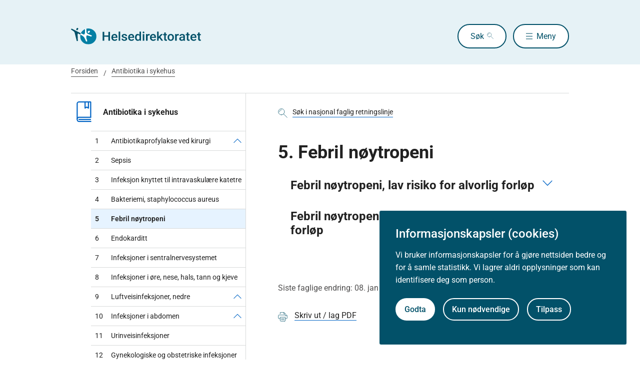

--- FILE ---
content_type: text/html
request_url: https://www.helsedirektoratet.no/retningslinjer/antibiotika-i-sykehus/febril-noytropeni
body_size: 173582
content:
<!DOCTYPE html>
<html xmlns="http://www.w3.org/1999/xhtml" xml:lang="no" lang="no" prefix="og: http://ogp.me/ns#">

<head>
  <title>Febril nøytropeni - Helsedirektoratet</title>
  <meta charset="utf-8" />
  <meta name="viewport" content="width=device-width,initial-scale=1,shrink-to-fit=no" />
  <meta name="theme-color" content="#000000" />

  <link rel="apple-touch-icon" sizes="180x180" href="/_/asset/helsedirektoratet:0000019bc1f4caa0/static/hdir_favicon.png" />
  <link rel="icon" type="image/x-icon" href="/_/asset/helsedirektoratet:0000019bc1f4caa0/static/hdir_favicon.png" />
  <link rel="shortcut icon" type="image/x-icon" href="/_/asset/helsedirektoratet:0000019bc1f4caa0/static/hdir_favicon.png" />

  <link rel="stylesheet" type="text/css" href="/_/asset/helsedirektoratet:0000019bc1f4caa0/styles/hdir.css" />

  <script type="module" src="/_/asset/helsedirektoratet:0000019bc1f4caa0/js/external-bundle.js"></script>
  <script src="/_/asset/helsedirektoratet:0000019bc1f4caa0/js/external-bundle.legacy.js" nomodule type="text/javascript"></script>

  <script type="module" src="/_/asset/helsedirektoratet:0000019bc1f4caa0/js/project-bundle.js"></script>
  <script defer src="/_/asset/helsedirektoratet:0000019bc1f4caa0/js/project-bundle.legacy.js" nomodule type="text/javascript"></script>

  <script type="module" src="/_/asset/helsedirektoratet:0000019bc1f4caa0/js/zoho.js"></script>
  <script defer src="/_/asset/helsedirektoratet:0000019bc1f4caa0/js/zoho.legacy.js" nomodule type="text/javascript"></script>

  

  <script src="https://www.google-analytics.com/analytics.js"></script>

  <script>
    window.onload = setTimeout(function () { if (location.href.indexOf('#') > -1) { location.href = location.href; } }, 400);
  </script>

  
  
  
  
  <meta name="mobile-web-app-capable" content="yes">
  <meta name="apple-mobile-web-app-status-bar-style" content="default">
  <meta name="apple-mobile-web-app-title" content="Helsedirektoratet">
  
  <meta name="Last-Modified" content="2024-01-08" />
  
    <meta name="avdeling" content="For-fagutvikling-i-spesialisthelsetjenesten" />
  
    <meta name="fagansvarlig" content="Hege-Wang" />
  
    <meta name="innholdstype" content="Kapittel" />
  
    <meta name="sistfagligoppdatert" content="2024-01-08T00:00" />
  

<link rel="stylesheet" href="/_/asset/no.bouvet.app.cookiepanel:00000197b0751a90/css/main.css"/><!-- Google Tag Manager -->         <script>dataLayer = [];</script>
        <script>         var gtmScript = "(function(w,d,s,l,i){w[l]=w[l]||[];w[l].push({'gtm.start':     new Date().getTime(),event:'gtm.js'});var f=d.getElementsByTagName(s)[0],     j=d.createElement(s),dl=l!='dataLayer'?'&l='+l:'';j.async=true;j.src=     '//www.googletagmanager.com/gtm.js?id='+i+dl;f.parentNode.insertBefore(j,f);     })(window,document,'script','dataLayer','GTM-PBBJ6GX');";         window.__RUN_ON_COOKIE_CONSENT__ = window.__RUN_ON_COOKIE_CONSENT__ || {};         window.__RUN_ON_COOKIE_CONSENT__["com-enonic-app-google-tagmanager_disabled"] = function () {           var s = document.createElement("script");           s.id = "google-tagmanager-consent";           s.innerText = gtmScript;           document.getElementsByTagName("head")[0].appendChild(s);         }         </script>         <!-- End Google Tag Manager --><meta name="pageID" content="5c05d233-10bb-41a5-8e95-2a3fff23c691"><meta name="description">

<meta property="og:title" content="Febril nøytropeni">
<meta property="og:description">
<meta property="og:site_name" content="Helsedirektoratet">


<meta property="og:url" content="https://www.helsedirektoratet.no/retningslinjer/antibiotika-i-sykehus/febril-noytropeni">

<meta property="og:type" content="article">
<meta property="og:locale" content="no">

<meta property="og:image" content="https://www.helsedirektoratet.no/retningslinjer/antibiotika-i-sykehus/febril-noytropeni/_/attachment/inline/5f44d48e-0208-4e53-97cc-05cbb4446e8d:23b21ec69622bb4e52b9233ad2f0fc8cc9ac6f5e/hdir-logo-share-some.png">
<meta property="og:image:width" content="1200">
<meta property="og:image:height" content="630">



<meta name="twitter:card" content="summary_large_image">
<meta name="twitter:title" content="Febril nøytropeni">
<meta name="twitter:description">

<meta name="twitter:image:src" content="https://www.helsedirektoratet.no/retningslinjer/antibiotika-i-sykehus/febril-noytropeni/_/image/5f44d48e-0208-4e53-97cc-05cbb4446e8d:acf0c91916a09a75d1c1e89d806a4d16a28dd48a/block-1200-630/hdir-logo-share-some.png.jpg?quality=85">

<meta name="twitter:site" content="@Helsedir"></head>

<body><!-- Google Tag Manager (noscript) -->         <noscript><iframe name="Google Tag Manager" src="//www.googletagmanager.com/ns.html?id=GTM-PBBJ6GX"         height="0" width="0" style="display:none;visibility:hidden"></iframe></noscript>         <!-- End Google Tag Manager (noscript) -->
  <a data-skip-to-content="true" class="b-skip-to-content" href="#main" id="skip-to-article-content">Gå til hovedinnhold</a>
  <div id="globalScopeScripts"></div>
  <div id="header" data-name="Helsedirektoratet" data-links="[{&quot;name&quot;:&quot;Forebygging, diagnose og behandling&quot;,&quot;href&quot;:&quot;https://www.helsedirektoratet.no/forebygging-diagnose-og-behandling&quot;},{&quot;name&quot;:&quot;Digitalisering og e-helse&quot;,&quot;href&quot;:&quot;https://www.helsedirektoratet.no/digitalisering-og-e-helse&quot;},{&quot;name&quot;:&quot;Lov og forskrift&quot;,&quot;href&quot;:&quot;https://www.helsedirektoratet.no/lov-og-forskrift&quot;},{&quot;name&quot;:&quot;Helseberedskap&quot;,&quot;href&quot;:&quot;https://www.helsedirektoratet.no/helseberedskap&quot;},{&quot;name&quot;:&quot;Autorisasjon og spesialistutdanning&quot;,&quot;href&quot;:&quot;https://www.helsedirektoratet.no/autorisasjon-og-spesialistutdanning&quot;},{&quot;name&quot;:&quot;Tilskudd og finansiering&quot;,&quot;href&quot;:&quot;https://www.helsedirektoratet.no/tilskudd-og-finansiering&quot;},{&quot;name&quot;:&quot;Statistikk, registre og rapporter&quot;,&quot;href&quot;:&quot;https://www.helsedirektoratet.no/statistikk-registre-og-rapporter&quot;},{&quot;name&quot;:&quot;Aktuelt&quot;,&quot;href&quot;:&quot;https://www.helsedirektoratet.no/aktuelt&quot;},{&quot;name&quot;:&quot;English&quot;,&quot;href&quot;:&quot;https://www.helsedirektoratet.no/english&quot;},{&quot;name&quot;:&quot;Om Helsedirektoratet&quot;,&quot;href&quot;:&quot;https://www.helsedirektoratet.no/om-oss&quot;}]" data-example-suggestions="[&quot;Spesialistgodkjenning tannlege&quot;,&quot;Helseattest førerkort&quot;,&quot;Pakkeforløp kreft spiserør&quot;,&quot;Diabetes&quot;,&quot;Tilskudd kommunalt rusarbeid&quot;,&quot;Pakkeforløp lungekreft&quot;,&quot;Kosthold barnehage&quot;,&quot;Fysisk aktivitet demens&quot;]" data-logo-href="https://www.helsedirektoratet.no/" data-logo-links="{&quot;standard&quot;:&quot;https://www.helsedirektoratet.no/_/asset/helsedirektoratet:0000019bc1f4caa0/static/hdir_logo.svg&quot;,&quot;mobile&quot;:&quot;https://www.helsedirektoratet.no/_/asset/helsedirektoratet:0000019bc1f4caa0/static/hdir_logo_small.svg&quot;}" data-show-outer-links="false" data-show-login="false"
  >
  </div>

  <div class="l-container">
    <nav class="b-breadcrumbs b-breadcrumbs--border" aria-label="Brødsmulesti">
      <a href="https://www.helsedirektoratet.no/" class="b-breadcrumbs__link">Forsiden</a><a href="https://www.helsedirektoratet.no/retningslinjer/antibiotika-i-sykehus" class="b-breadcrumbs__link">Antibiotika i sykehus</a>
    </nav>

    
  </div>

  <main id="main">
    
    
    
    <div data-portal-region="main">
      
      
        
          <div data-portal-component-type="layout" class="l-container">

  <div class="l-layout">

    
    <aside class="l-hide-to-lg l-sidebar l-bleed-right">
      <div id="sectionSidebarV2" data-heading="Antibiotika i sykehus" data-heading-url="https://www.helsedirektoratet.no/retningslinjer/antibiotika-i-sykehus" data-list="[{&quot;url&quot;:&quot;/retningslinjer/antibiotika-i-sykehus/antibiotikaprofylakse-ved-kirurgi&quot;,&quot;description&quot;:&quot;Antibiotikaprofylakse ved kirurgi&quot;,&quot;title&quot;:&quot;Antibiotikaprofylakse ved kirurgi&quot;,&quot;children&quot;:[{&quot;url&quot;:&quot;/retningslinjer/antibiotika-i-sykehus/antibiotikaprofylakse-ved-kirurgi/gastrointestinal-kirurgi&quot;,&quot;description&quot;:&quot;Gastrointestinal kirurgi&quot;,&quot;title&quot;:&quot;Gastrointestinal kirurgi&quot;,&quot;prefix&quot;:&quot;1.1&quot;},{&quot;url&quot;:&quot;/retningslinjer/antibiotika-i-sykehus/antibiotikaprofylakse-ved-kirurgi/gynekologisk-og-obstetrisk-kirurgi&quot;,&quot;description&quot;:&quot;Gynekologisk og obstetrisk kirurgi&quot;,&quot;title&quot;:&quot;Gynekologisk og obstetrisk kirurgi&quot;,&quot;prefix&quot;:&quot;1.2&quot;},{&quot;url&quot;:&quot;/retningslinjer/antibiotika-i-sykehus/antibiotikaprofylakse-ved-kirurgi/generell-thoraxkirurgi&quot;,&quot;description&quot;:&quot;Generell thoraxkirurgi&quot;,&quot;title&quot;:&quot;Generell thoraxkirurgi&quot;,&quot;prefix&quot;:&quot;1.3&quot;},{&quot;url&quot;:&quot;/retningslinjer/antibiotika-i-sykehus/antibiotikaprofylakse-ved-kirurgi/hjertekirurgi&quot;,&quot;description&quot;:&quot;Hjertekirurgi&quot;,&quot;title&quot;:&quot;Hjertekirurgi&quot;,&quot;prefix&quot;:&quot;1.4&quot;},{&quot;url&quot;:&quot;/retningslinjer/antibiotika-i-sykehus/antibiotikaprofylakse-ved-kirurgi/karkirurgi&quot;,&quot;description&quot;:&quot;Karkirurgi&quot;,&quot;title&quot;:&quot;Karkirurgi&quot;,&quot;prefix&quot;:&quot;1.5&quot;},{&quot;url&quot;:&quot;/retningslinjer/antibiotika-i-sykehus/antibiotikaprofylakse-ved-kirurgi/urologisk-kirurgi&quot;,&quot;description&quot;:&quot;Urologisk kirurgi&quot;,&quot;title&quot;:&quot;Urologisk kirurgi&quot;,&quot;prefix&quot;:&quot;1.6&quot;},{&quot;url&quot;:&quot;/retningslinjer/antibiotika-i-sykehus/antibiotikaprofylakse-ved-kirurgi/nevrokirurgi&quot;,&quot;description&quot;:&quot;Nevrokirurgi&quot;,&quot;title&quot;:&quot;Nevrokirurgi&quot;,&quot;prefix&quot;:&quot;1.7&quot;},{&quot;url&quot;:&quot;/retningslinjer/antibiotika-i-sykehus/antibiotikaprofylakse-ved-kirurgi/ortopedisk-kirurgi&quot;,&quot;description&quot;:&quot;Ortopedisk kirurgi&quot;,&quot;title&quot;:&quot;Ortopedisk kirurgi&quot;,&quot;prefix&quot;:&quot;1.8&quot;},{&quot;url&quot;:&quot;/retningslinjer/antibiotika-i-sykehus/antibiotikaprofylakse-ved-kirurgi/kirurgi-i-ore-nese-halsregionen&quot;,&quot;description&quot;:&quot;Kirurgi i øre-nese-halsregionen&quot;,&quot;title&quot;:&quot;Kirurgi i øre-nese-halsregionen&quot;,&quot;prefix&quot;:&quot;1.9&quot;}],&quot;prefix&quot;:&quot;1&quot;},{&quot;url&quot;:&quot;/retningslinjer/antibiotika-i-sykehus/sepsis&quot;,&quot;description&quot;:&quot;Sepsis&quot;,&quot;title&quot;:&quot;Sepsis&quot;,&quot;children&quot;:[],&quot;prefix&quot;:&quot;2&quot;},{&quot;url&quot;:&quot;/retningslinjer/antibiotika-i-sykehus/infeksjon-knyttet-til-intravaskulaere-katetre&quot;,&quot;description&quot;:&quot;Infeksjon knyttet til intravaskulære katetre&quot;,&quot;title&quot;:&quot;Infeksjon knyttet til intravaskulære katetre&quot;,&quot;children&quot;:[],&quot;prefix&quot;:&quot;3&quot;},{&quot;url&quot;:&quot;/retningslinjer/antibiotika-i-sykehus/bakteriemi-staphylococcus-aureus&quot;,&quot;description&quot;:&quot;Bakteriemi, staphylococcus aureus&quot;,&quot;title&quot;:&quot;Bakteriemi, staphylococcus aureus&quot;,&quot;children&quot;:[],&quot;prefix&quot;:&quot;4&quot;},{&quot;url&quot;:&quot;/retningslinjer/antibiotika-i-sykehus/febril-noytropeni&quot;,&quot;description&quot;:&quot;Febril nøytropeni&quot;,&quot;title&quot;:&quot;Febril nøytropeni&quot;,&quot;children&quot;:[],&quot;prefix&quot;:&quot;5&quot;,&quot;active&quot;:true},{&quot;url&quot;:&quot;/retningslinjer/antibiotika-i-sykehus/endokarditt&quot;,&quot;description&quot;:&quot;Endokarditt&quot;,&quot;title&quot;:&quot;Endokarditt&quot;,&quot;children&quot;:[],&quot;prefix&quot;:&quot;6&quot;},{&quot;url&quot;:&quot;/retningslinjer/antibiotika-i-sykehus/infeksjoner-i-sentralnervesystemet&quot;,&quot;description&quot;:&quot;Infeksjoner i sentralnervesystemet&quot;,&quot;title&quot;:&quot;Infeksjoner i sentralnervesystemet&quot;,&quot;children&quot;:[],&quot;prefix&quot;:&quot;7&quot;},{&quot;url&quot;:&quot;/retningslinjer/antibiotika-i-sykehus/infeksjoner-i-ore-nese-hals-tann-og-kjeve&quot;,&quot;description&quot;:&quot;Infeksjoner i øre, nese, hals, tann og kjeve&quot;,&quot;title&quot;:&quot;Infeksjoner i øre, nese, hals, tann og kjeve&quot;,&quot;children&quot;:[],&quot;prefix&quot;:&quot;8&quot;},{&quot;url&quot;:&quot;/retningslinjer/antibiotika-i-sykehus/luftveisinfeksjoner-nedre&quot;,&quot;description&quot;:&quot;Luftveisinfeksjoner, nedre&quot;,&quot;title&quot;:&quot;Luftveisinfeksjoner, nedre&quot;,&quot;children&quot;:[{&quot;url&quot;:&quot;/retningslinjer/antibiotika-i-sykehus/luftveisinfeksjoner-nedre/pneumoni-samfunnservervet&quot;,&quot;description&quot;:&quot;Pneumoni, samfunnservervet&quot;,&quot;title&quot;:&quot;Pneumoni, samfunnservervet&quot;,&quot;prefix&quot;:&quot;9.1&quot;},{&quot;url&quot;:&quot;/retningslinjer/antibiotika-i-sykehus/luftveisinfeksjoner-nedre/pneumoni-sykehuservervet&quot;,&quot;description&quot;:&quot;Pneumoni, sykehuservervet&quot;,&quot;title&quot;:&quot;Pneumoni, sykehuservervet&quot;,&quot;prefix&quot;:&quot;9.2&quot;}],&quot;prefix&quot;:&quot;9&quot;},{&quot;url&quot;:&quot;/retningslinjer/antibiotika-i-sykehus/infeksjoner-i-abdomen&quot;,&quot;description&quot;:&quot;Infeksjoner i abdomen&quot;,&quot;title&quot;:&quot;Infeksjoner i abdomen&quot;,&quot;children&quot;:[{&quot;url&quot;:&quot;/retningslinjer/antibiotika-i-sykehus/infeksjoner-i-abdomen/spontan-bakteriell-peritonitt&quot;,&quot;description&quot;:&quot;Spontan bakteriell peritonitt&quot;,&quot;title&quot;:&quot;Spontan bakteriell peritonitt&quot;,&quot;prefix&quot;:&quot;10.1&quot;}],&quot;prefix&quot;:&quot;10&quot;},{&quot;url&quot;:&quot;/retningslinjer/antibiotika-i-sykehus/urinveisinfeksjoner&quot;,&quot;description&quot;:&quot;Urinveisinfeksjoner&quot;,&quot;title&quot;:&quot;Urinveisinfeksjoner&quot;,&quot;children&quot;:[],&quot;prefix&quot;:&quot;11&quot;},{&quot;url&quot;:&quot;/retningslinjer/antibiotika-i-sykehus/gynekologiske-og-obstetriske-infeksjoner&quot;,&quot;description&quot;:&quot;Gynekologiske og obstetriske infeksjoner&quot;,&quot;title&quot;:&quot;Gynekologiske og obstetriske infeksjoner&quot;,&quot;children&quot;:[],&quot;prefix&quot;:&quot;12&quot;},{&quot;url&quot;:&quot;/retningslinjer/antibiotika-i-sykehus/seksuelt-overforbare-infeksjoner&quot;,&quot;description&quot;:&quot;Seksuelt overførbare infeksjoner&quot;,&quot;title&quot;:&quot;Seksuelt overførbare infeksjoner&quot;,&quot;children&quot;:[],&quot;prefix&quot;:&quot;13&quot;},{&quot;url&quot;:&quot;/retningslinjer/antibiotika-i-sykehus/ben-og-leddinfeksjoner&quot;,&quot;description&quot;:&quot;Ben- og leddinfeksjoner&quot;,&quot;title&quot;:&quot;Ben- og leddinfeksjoner&quot;,&quot;children&quot;:[{&quot;url&quot;:&quot;/retningslinjer/antibiotika-i-sykehus/ben-og-leddinfeksjoner/septisk-artritt&quot;,&quot;description&quot;:&quot;Septisk artritt&quot;,&quot;title&quot;:&quot;Septisk artritt&quot;,&quot;prefix&quot;:&quot;14.1&quot;},{&quot;url&quot;:&quot;/retningslinjer/antibiotika-i-sykehus/ben-og-leddinfeksjoner/spondylodiskitt&quot;,&quot;description&quot;:&quot;Spondylodiskitt&quot;,&quot;title&quot;:&quot;Spondylodiskitt&quot;,&quot;prefix&quot;:&quot;14.2&quot;},{&quot;url&quot;:&quot;/retningslinjer/antibiotika-i-sykehus/ben-og-leddinfeksjoner/osteomyelitt&quot;,&quot;description&quot;:&quot;Osteomyelitt&quot;,&quot;title&quot;:&quot;Osteomyelitt&quot;,&quot;prefix&quot;:&quot;14.3&quot;},{&quot;url&quot;:&quot;/retningslinjer/antibiotika-i-sykehus/ben-og-leddinfeksjoner/proteseinfeksjon-protesebevarende-eller-en-seanse-kirurgi&quot;,&quot;description&quot;:&quot;Proteseinfeksjon, protesebevarende eller en-seanse kirurgi&quot;,&quot;title&quot;:&quot;Proteseinfeksjon, protesebevarende eller en-seanse kirurgi&quot;,&quot;prefix&quot;:&quot;14.4&quot;},{&quot;url&quot;:&quot;/retningslinjer/antibiotika-i-sykehus/ben-og-leddinfeksjoner/proteseinfeksjon-to-seanse-proteseutskifting&quot;,&quot;description&quot;:&quot;Proteseinfeksjon, to-seanse proteseutskifting&quot;,&quot;title&quot;:&quot;Proteseinfeksjon, to-seanse proteseutskifting&quot;,&quot;prefix&quot;:&quot;14.5&quot;},{&quot;url&quot;:&quot;/retningslinjer/antibiotika-i-sykehus/ben-og-leddinfeksjoner/fraktur-og-implantatrelaterte-infeksjoner&quot;,&quot;description&quot;:&quot;Fraktur- og implantatrelaterte infeksjoner&quot;,&quot;title&quot;:&quot;Fraktur- og implantatrelaterte infeksjoner&quot;,&quot;prefix&quot;:&quot;14.6&quot;}],&quot;prefix&quot;:&quot;14&quot;},{&quot;url&quot;:&quot;/retningslinjer/antibiotika-i-sykehus/hud-og-blotdelsinfeksjoner&quot;,&quot;description&quot;:&quot;Hud- og bløtdelsinfeksjoner&quot;,&quot;title&quot;:&quot;Hud- og bløtdelsinfeksjoner&quot;,&quot;children&quot;:[],&quot;prefix&quot;:&quot;15&quot;},{&quot;url&quot;:&quot;/retningslinjer/antibiotika-i-sykehus/borreliainfeksjon&quot;,&quot;description&quot;:&quot;Borreliainfeksjon&quot;,&quot;title&quot;:&quot;Borreliainfeksjon&quot;,&quot;children&quot;:[],&quot;prefix&quot;:&quot;16&quot;},{&quot;url&quot;:&quot;/retningslinjer/antibiotika-i-sykehus/soppinfeksjoner-invasive&quot;,&quot;description&quot;:&quot;Invasive soppinfeksjoner&quot;,&quot;title&quot;:&quot;Invasive soppinfeksjoner&quot;,&quot;children&quot;:[],&quot;prefix&quot;:&quot;17&quot;},{&quot;url&quot;:&quot;/retningslinjer/antibiotika-i-sykehus/importerte-infeksjonssykdommer&quot;,&quot;description&quot;:&quot;Importerte infeksjonssykdommer&quot;,&quot;title&quot;:&quot;Importerte infeksjonssykdommer&quot;,&quot;children&quot;:[],&quot;prefix&quot;:&quot;18&quot;},{&quot;url&quot;:&quot;/retningslinjer/antibiotika-i-sykehus/penicillinallergi&quot;,&quot;description&quot;:&quot;Penicillinallergi &quot;,&quot;title&quot;:&quot;Penicillinallergi &quot;,&quot;children&quot;:[],&quot;prefix&quot;:&quot;19&quot;},{&quot;url&quot;:&quot;/retningslinjer/antibiotika-i-sykehus/dosering-og-konsentrasjonsbestemmelse-av-antibiotika&quot;,&quot;description&quot;:&quot;Dosering og konsentrasjonsbestemmelse av antibiotika&quot;,&quot;title&quot;:&quot;Dosering og konsentrasjonsbestemmelse av antibiotika&quot;,&quot;children&quot;:[],&quot;prefix&quot;:&quot;20&quot;},{&quot;url&quot;:&quot;/retningslinjer/antibiotika-i-sykehus/multiresistente-bakterier&quot;,&quot;description&quot;:&quot;Multiresistente bakterier&quot;,&quot;title&quot;:&quot;Multiresistente bakterier&quot;,&quot;children&quot;:[],&quot;prefix&quot;:&quot;21&quot;},{&quot;url&quot;:&quot;/retningslinjer/antibiotika-i-sykehus/metode-og-prosess&quot;,&quot;description&quot;:&quot;Metode og prosess&quot;,&quot;title&quot;:&quot;Metode og prosess&quot;,&quot;children&quot;:[],&quot;prefix&quot;:&quot;22&quot;},{&quot;url&quot;:&quot;/retningslinjer/antibiotika-i-sykehus/antibiotika-i-sykehus-endringslogg&quot;,&quot;description&quot;:&quot;Endringslogg&quot;,&quot;title&quot;:&quot;Endringslogg&quot;,&quot;children&quot;:[],&quot;prefix&quot;:&quot;23&quot;}]" data-icon="https://www.helsedirektoratet.no/_/asset/helsedirektoratet:0000019bc1f4caa0/static/icons/retningslinjer_veiledere_faglige_rad.svg" data-icon-alt-text="retningslinje">
      </div>
    </aside>

    <div class="l-article" id="article">
      <div class="b-chapter-hero l-mb-1">
        <!-- Malgruppe selector button -->
        

        <!-- Main search -->
        <div id="product-search" data-label="nasjonal faglig retningslinje" data-content-id="2db4c59b-d148-4d6d-9b83-eacbeccfa91c" data-collapsed="false" data-flatTree="[]" data-endpoint="https://www.helsedirektoratet.no/retningslinjer/antibiotika-i-sykehus/febril-noytropeni/_/service/helsedirektoratet/realtimesearch">
        </div>

        <!-- Dialog box (smaller screens) -->
        <div id="sectionSidebarV2Dialog" class="l-hide-from-lg" data-heading="Antibiotika i sykehus" data-heading-url="https://www.helsedirektoratet.no/retningslinjer/antibiotika-i-sykehus" data-list="[{&quot;url&quot;:&quot;/retningslinjer/antibiotika-i-sykehus/antibiotikaprofylakse-ved-kirurgi&quot;,&quot;description&quot;:&quot;Antibiotikaprofylakse ved kirurgi&quot;,&quot;title&quot;:&quot;Antibiotikaprofylakse ved kirurgi&quot;,&quot;children&quot;:[{&quot;url&quot;:&quot;/retningslinjer/antibiotika-i-sykehus/antibiotikaprofylakse-ved-kirurgi/gastrointestinal-kirurgi&quot;,&quot;description&quot;:&quot;Gastrointestinal kirurgi&quot;,&quot;title&quot;:&quot;Gastrointestinal kirurgi&quot;,&quot;prefix&quot;:&quot;1.1&quot;},{&quot;url&quot;:&quot;/retningslinjer/antibiotika-i-sykehus/antibiotikaprofylakse-ved-kirurgi/gynekologisk-og-obstetrisk-kirurgi&quot;,&quot;description&quot;:&quot;Gynekologisk og obstetrisk kirurgi&quot;,&quot;title&quot;:&quot;Gynekologisk og obstetrisk kirurgi&quot;,&quot;prefix&quot;:&quot;1.2&quot;},{&quot;url&quot;:&quot;/retningslinjer/antibiotika-i-sykehus/antibiotikaprofylakse-ved-kirurgi/generell-thoraxkirurgi&quot;,&quot;description&quot;:&quot;Generell thoraxkirurgi&quot;,&quot;title&quot;:&quot;Generell thoraxkirurgi&quot;,&quot;prefix&quot;:&quot;1.3&quot;},{&quot;url&quot;:&quot;/retningslinjer/antibiotika-i-sykehus/antibiotikaprofylakse-ved-kirurgi/hjertekirurgi&quot;,&quot;description&quot;:&quot;Hjertekirurgi&quot;,&quot;title&quot;:&quot;Hjertekirurgi&quot;,&quot;prefix&quot;:&quot;1.4&quot;},{&quot;url&quot;:&quot;/retningslinjer/antibiotika-i-sykehus/antibiotikaprofylakse-ved-kirurgi/karkirurgi&quot;,&quot;description&quot;:&quot;Karkirurgi&quot;,&quot;title&quot;:&quot;Karkirurgi&quot;,&quot;prefix&quot;:&quot;1.5&quot;},{&quot;url&quot;:&quot;/retningslinjer/antibiotika-i-sykehus/antibiotikaprofylakse-ved-kirurgi/urologisk-kirurgi&quot;,&quot;description&quot;:&quot;Urologisk kirurgi&quot;,&quot;title&quot;:&quot;Urologisk kirurgi&quot;,&quot;prefix&quot;:&quot;1.6&quot;},{&quot;url&quot;:&quot;/retningslinjer/antibiotika-i-sykehus/antibiotikaprofylakse-ved-kirurgi/nevrokirurgi&quot;,&quot;description&quot;:&quot;Nevrokirurgi&quot;,&quot;title&quot;:&quot;Nevrokirurgi&quot;,&quot;prefix&quot;:&quot;1.7&quot;},{&quot;url&quot;:&quot;/retningslinjer/antibiotika-i-sykehus/antibiotikaprofylakse-ved-kirurgi/ortopedisk-kirurgi&quot;,&quot;description&quot;:&quot;Ortopedisk kirurgi&quot;,&quot;title&quot;:&quot;Ortopedisk kirurgi&quot;,&quot;prefix&quot;:&quot;1.8&quot;},{&quot;url&quot;:&quot;/retningslinjer/antibiotika-i-sykehus/antibiotikaprofylakse-ved-kirurgi/kirurgi-i-ore-nese-halsregionen&quot;,&quot;description&quot;:&quot;Kirurgi i øre-nese-halsregionen&quot;,&quot;title&quot;:&quot;Kirurgi i øre-nese-halsregionen&quot;,&quot;prefix&quot;:&quot;1.9&quot;}],&quot;prefix&quot;:&quot;1&quot;},{&quot;url&quot;:&quot;/retningslinjer/antibiotika-i-sykehus/sepsis&quot;,&quot;description&quot;:&quot;Sepsis&quot;,&quot;title&quot;:&quot;Sepsis&quot;,&quot;children&quot;:[],&quot;prefix&quot;:&quot;2&quot;},{&quot;url&quot;:&quot;/retningslinjer/antibiotika-i-sykehus/infeksjon-knyttet-til-intravaskulaere-katetre&quot;,&quot;description&quot;:&quot;Infeksjon knyttet til intravaskulære katetre&quot;,&quot;title&quot;:&quot;Infeksjon knyttet til intravaskulære katetre&quot;,&quot;children&quot;:[],&quot;prefix&quot;:&quot;3&quot;},{&quot;url&quot;:&quot;/retningslinjer/antibiotika-i-sykehus/bakteriemi-staphylococcus-aureus&quot;,&quot;description&quot;:&quot;Bakteriemi, staphylococcus aureus&quot;,&quot;title&quot;:&quot;Bakteriemi, staphylococcus aureus&quot;,&quot;children&quot;:[],&quot;prefix&quot;:&quot;4&quot;},{&quot;url&quot;:&quot;/retningslinjer/antibiotika-i-sykehus/febril-noytropeni&quot;,&quot;description&quot;:&quot;Febril nøytropeni&quot;,&quot;title&quot;:&quot;Febril nøytropeni&quot;,&quot;children&quot;:[],&quot;prefix&quot;:&quot;5&quot;,&quot;active&quot;:true},{&quot;url&quot;:&quot;/retningslinjer/antibiotika-i-sykehus/endokarditt&quot;,&quot;description&quot;:&quot;Endokarditt&quot;,&quot;title&quot;:&quot;Endokarditt&quot;,&quot;children&quot;:[],&quot;prefix&quot;:&quot;6&quot;},{&quot;url&quot;:&quot;/retningslinjer/antibiotika-i-sykehus/infeksjoner-i-sentralnervesystemet&quot;,&quot;description&quot;:&quot;Infeksjoner i sentralnervesystemet&quot;,&quot;title&quot;:&quot;Infeksjoner i sentralnervesystemet&quot;,&quot;children&quot;:[],&quot;prefix&quot;:&quot;7&quot;},{&quot;url&quot;:&quot;/retningslinjer/antibiotika-i-sykehus/infeksjoner-i-ore-nese-hals-tann-og-kjeve&quot;,&quot;description&quot;:&quot;Infeksjoner i øre, nese, hals, tann og kjeve&quot;,&quot;title&quot;:&quot;Infeksjoner i øre, nese, hals, tann og kjeve&quot;,&quot;children&quot;:[],&quot;prefix&quot;:&quot;8&quot;},{&quot;url&quot;:&quot;/retningslinjer/antibiotika-i-sykehus/luftveisinfeksjoner-nedre&quot;,&quot;description&quot;:&quot;Luftveisinfeksjoner, nedre&quot;,&quot;title&quot;:&quot;Luftveisinfeksjoner, nedre&quot;,&quot;children&quot;:[{&quot;url&quot;:&quot;/retningslinjer/antibiotika-i-sykehus/luftveisinfeksjoner-nedre/pneumoni-samfunnservervet&quot;,&quot;description&quot;:&quot;Pneumoni, samfunnservervet&quot;,&quot;title&quot;:&quot;Pneumoni, samfunnservervet&quot;,&quot;prefix&quot;:&quot;9.1&quot;},{&quot;url&quot;:&quot;/retningslinjer/antibiotika-i-sykehus/luftveisinfeksjoner-nedre/pneumoni-sykehuservervet&quot;,&quot;description&quot;:&quot;Pneumoni, sykehuservervet&quot;,&quot;title&quot;:&quot;Pneumoni, sykehuservervet&quot;,&quot;prefix&quot;:&quot;9.2&quot;}],&quot;prefix&quot;:&quot;9&quot;},{&quot;url&quot;:&quot;/retningslinjer/antibiotika-i-sykehus/infeksjoner-i-abdomen&quot;,&quot;description&quot;:&quot;Infeksjoner i abdomen&quot;,&quot;title&quot;:&quot;Infeksjoner i abdomen&quot;,&quot;children&quot;:[{&quot;url&quot;:&quot;/retningslinjer/antibiotika-i-sykehus/infeksjoner-i-abdomen/spontan-bakteriell-peritonitt&quot;,&quot;description&quot;:&quot;Spontan bakteriell peritonitt&quot;,&quot;title&quot;:&quot;Spontan bakteriell peritonitt&quot;,&quot;prefix&quot;:&quot;10.1&quot;}],&quot;prefix&quot;:&quot;10&quot;},{&quot;url&quot;:&quot;/retningslinjer/antibiotika-i-sykehus/urinveisinfeksjoner&quot;,&quot;description&quot;:&quot;Urinveisinfeksjoner&quot;,&quot;title&quot;:&quot;Urinveisinfeksjoner&quot;,&quot;children&quot;:[],&quot;prefix&quot;:&quot;11&quot;},{&quot;url&quot;:&quot;/retningslinjer/antibiotika-i-sykehus/gynekologiske-og-obstetriske-infeksjoner&quot;,&quot;description&quot;:&quot;Gynekologiske og obstetriske infeksjoner&quot;,&quot;title&quot;:&quot;Gynekologiske og obstetriske infeksjoner&quot;,&quot;children&quot;:[],&quot;prefix&quot;:&quot;12&quot;},{&quot;url&quot;:&quot;/retningslinjer/antibiotika-i-sykehus/seksuelt-overforbare-infeksjoner&quot;,&quot;description&quot;:&quot;Seksuelt overførbare infeksjoner&quot;,&quot;title&quot;:&quot;Seksuelt overførbare infeksjoner&quot;,&quot;children&quot;:[],&quot;prefix&quot;:&quot;13&quot;},{&quot;url&quot;:&quot;/retningslinjer/antibiotika-i-sykehus/ben-og-leddinfeksjoner&quot;,&quot;description&quot;:&quot;Ben- og leddinfeksjoner&quot;,&quot;title&quot;:&quot;Ben- og leddinfeksjoner&quot;,&quot;children&quot;:[{&quot;url&quot;:&quot;/retningslinjer/antibiotika-i-sykehus/ben-og-leddinfeksjoner/septisk-artritt&quot;,&quot;description&quot;:&quot;Septisk artritt&quot;,&quot;title&quot;:&quot;Septisk artritt&quot;,&quot;prefix&quot;:&quot;14.1&quot;},{&quot;url&quot;:&quot;/retningslinjer/antibiotika-i-sykehus/ben-og-leddinfeksjoner/spondylodiskitt&quot;,&quot;description&quot;:&quot;Spondylodiskitt&quot;,&quot;title&quot;:&quot;Spondylodiskitt&quot;,&quot;prefix&quot;:&quot;14.2&quot;},{&quot;url&quot;:&quot;/retningslinjer/antibiotika-i-sykehus/ben-og-leddinfeksjoner/osteomyelitt&quot;,&quot;description&quot;:&quot;Osteomyelitt&quot;,&quot;title&quot;:&quot;Osteomyelitt&quot;,&quot;prefix&quot;:&quot;14.3&quot;},{&quot;url&quot;:&quot;/retningslinjer/antibiotika-i-sykehus/ben-og-leddinfeksjoner/proteseinfeksjon-protesebevarende-eller-en-seanse-kirurgi&quot;,&quot;description&quot;:&quot;Proteseinfeksjon, protesebevarende eller en-seanse kirurgi&quot;,&quot;title&quot;:&quot;Proteseinfeksjon, protesebevarende eller en-seanse kirurgi&quot;,&quot;prefix&quot;:&quot;14.4&quot;},{&quot;url&quot;:&quot;/retningslinjer/antibiotika-i-sykehus/ben-og-leddinfeksjoner/proteseinfeksjon-to-seanse-proteseutskifting&quot;,&quot;description&quot;:&quot;Proteseinfeksjon, to-seanse proteseutskifting&quot;,&quot;title&quot;:&quot;Proteseinfeksjon, to-seanse proteseutskifting&quot;,&quot;prefix&quot;:&quot;14.5&quot;},{&quot;url&quot;:&quot;/retningslinjer/antibiotika-i-sykehus/ben-og-leddinfeksjoner/fraktur-og-implantatrelaterte-infeksjoner&quot;,&quot;description&quot;:&quot;Fraktur- og implantatrelaterte infeksjoner&quot;,&quot;title&quot;:&quot;Fraktur- og implantatrelaterte infeksjoner&quot;,&quot;prefix&quot;:&quot;14.6&quot;}],&quot;prefix&quot;:&quot;14&quot;},{&quot;url&quot;:&quot;/retningslinjer/antibiotika-i-sykehus/hud-og-blotdelsinfeksjoner&quot;,&quot;description&quot;:&quot;Hud- og bløtdelsinfeksjoner&quot;,&quot;title&quot;:&quot;Hud- og bløtdelsinfeksjoner&quot;,&quot;children&quot;:[],&quot;prefix&quot;:&quot;15&quot;},{&quot;url&quot;:&quot;/retningslinjer/antibiotika-i-sykehus/borreliainfeksjon&quot;,&quot;description&quot;:&quot;Borreliainfeksjon&quot;,&quot;title&quot;:&quot;Borreliainfeksjon&quot;,&quot;children&quot;:[],&quot;prefix&quot;:&quot;16&quot;},{&quot;url&quot;:&quot;/retningslinjer/antibiotika-i-sykehus/soppinfeksjoner-invasive&quot;,&quot;description&quot;:&quot;Invasive soppinfeksjoner&quot;,&quot;title&quot;:&quot;Invasive soppinfeksjoner&quot;,&quot;children&quot;:[],&quot;prefix&quot;:&quot;17&quot;},{&quot;url&quot;:&quot;/retningslinjer/antibiotika-i-sykehus/importerte-infeksjonssykdommer&quot;,&quot;description&quot;:&quot;Importerte infeksjonssykdommer&quot;,&quot;title&quot;:&quot;Importerte infeksjonssykdommer&quot;,&quot;children&quot;:[],&quot;prefix&quot;:&quot;18&quot;},{&quot;url&quot;:&quot;/retningslinjer/antibiotika-i-sykehus/penicillinallergi&quot;,&quot;description&quot;:&quot;Penicillinallergi &quot;,&quot;title&quot;:&quot;Penicillinallergi &quot;,&quot;children&quot;:[],&quot;prefix&quot;:&quot;19&quot;},{&quot;url&quot;:&quot;/retningslinjer/antibiotika-i-sykehus/dosering-og-konsentrasjonsbestemmelse-av-antibiotika&quot;,&quot;description&quot;:&quot;Dosering og konsentrasjonsbestemmelse av antibiotika&quot;,&quot;title&quot;:&quot;Dosering og konsentrasjonsbestemmelse av antibiotika&quot;,&quot;children&quot;:[],&quot;prefix&quot;:&quot;20&quot;},{&quot;url&quot;:&quot;/retningslinjer/antibiotika-i-sykehus/multiresistente-bakterier&quot;,&quot;description&quot;:&quot;Multiresistente bakterier&quot;,&quot;title&quot;:&quot;Multiresistente bakterier&quot;,&quot;children&quot;:[],&quot;prefix&quot;:&quot;21&quot;},{&quot;url&quot;:&quot;/retningslinjer/antibiotika-i-sykehus/metode-og-prosess&quot;,&quot;description&quot;:&quot;Metode og prosess&quot;,&quot;title&quot;:&quot;Metode og prosess&quot;,&quot;children&quot;:[],&quot;prefix&quot;:&quot;22&quot;},{&quot;url&quot;:&quot;/retningslinjer/antibiotika-i-sykehus/antibiotika-i-sykehus-endringslogg&quot;,&quot;description&quot;:&quot;Endringslogg&quot;,&quot;title&quot;:&quot;Endringslogg&quot;,&quot;children&quot;:[],&quot;prefix&quot;:&quot;23&quot;}]" data-icon="https://www.helsedirektoratet.no/_/asset/helsedirektoratet:0000019bc1f4caa0/static/icons/retningslinjer_veiledere_faglige_rad.svg" data-icon-alt-text="retningslinje" data-root-type="retningslinje">
        </div>

        <!-- Hero heading (semantisk korrekt, uten div inni h1) -->
        
          <h1 class="b-chapter-hero__heading h1 l-mb-1">
            5. Febril nøytropeni
          </h1>
        
        

        
        <div data-portal-region="title" class="l-mb-2">
          
        </div>

        
  


        
      </div>

      

      

      
        <!-- If the children is a seksjon -->
        

        <!-- If the children is a leaf node (anbefaling and others) -->
        <div class="b-collapsible b-collapsible--background" data-parent-id="febril-noytropeni-lav-risiko-for-alvorlig-forlop">
          <button class="b-collapsible__button b-collapsible__button--tag" aria-expanded="false" aria-controls="febril-noytropeni-lav-risiko-for-alvorlig-forlop">
            <span class="b-collapsible__heading h2" role="heading" aria-level="2">Febril nøytropeni, lav risiko for alvorlig forløp</span>
            
          </button>

          <div id="febril-noytropeni-lav-risiko-for-alvorlig-forlop" class="b-collapsible__content" aria-hidden="true" hidden="">
            <!-- Sterk -->
            
              
                <button class="b-collapsible__tag" aria-expanded="false" aria-controls="138af3f9-715e-3476-51e4-42b164b56e89">
                  <span>Anbefaling</span>
                </button>
                <div class="b-collapsible__tag-content" id="138af3f9-715e-3476-51e4-42b164b56e89">Sterk anbefaling for å gi antibiotika. Standard eller alternativ behandling velges ut fra pasient og situasjon. </div>
              
              
            

            
              
                
  
  


  <!-- Tekst Anbefaling -->
  <div class="t-body-text">
    
  </div>

  <!-- Behandlinger -->
  
    <div
      class="b-collapsible b-collapsible--small b-collapsible--active">
      <button class="b-collapsible__button b-collapsible__button--small b-collapsible__button--active"
        aria-expanded="true" aria-controls="behandling-a57fc63c-a6d7-499c-86b2-c6e85996bb39-0">
        <h3 class="b-collapsible__heading normal">Behandling</h3>
      </button>
      <div id="behandling-a57fc63c-a6d7-499c-86b2-c6e85996bb39-0" aria-hidden="false"
        class="b-collapsible__content">
        <!-- begin behandlingregime -->
        <p><p>Anbefalingen gjelder for pasienter med febril nøytropeni og lav&nbsp;risiko for&nbsp;alvorlig forløp. Dette inkluderer klinisk stabile pasienter uten leukemi, pneumoni eller organsvikt.&nbsp;<br>Pasienter med høy risiko er omtalt i anbefalingen <a href="https://www.helsedirektoratet.no/retningslinjer/antibiotika-i-sykehus/febril-noytropeni/febril-noytropeni-hoy-risiko-for-alvorlig-forlop">febril nøytropeni, høy risiko for alvorlig forløp</a></p><p>Febril nøytropeni er en alvorlig og potensielt livstruende tilstand hos pasienter som mottar cellegiftbehandling.&nbsp;</p><p>Klinisk skjønn er viktigst for vurdering av risiko<strong>.&nbsp;</strong>MASCC er et nyttig skåringsverktøy for identifisering av lav-risiko pasienter; skår ≥ 21 indikerer liten risiko for komplikasjoner.&nbsp;</p><p>Behandlingsvarighet vurderes fortløpende ut ifra kliniske forhold<strong>,</strong> se "Praktisk".<br>Tidlig overgang til oral hjemmebehandling aktuelt.&nbsp;&nbsp;</p></p>
        

        <h4
        >Standardbehandling</h4>

        <div>
          
          
          <div id="behandling-standard-0-a57fc63c-a6d7-499c-86b2-c6e85996bb39-0"
             aria-hidden="false">

            

              <!-- Behandling dosage -->
              
              
              
                <span>Benzylpenicillin iv 3 g x 4</span>
                
                <br>
              
            

            

              <!-- Behandling dosage -->
              + 
              
              
                <span>Gentamicin iv 6 mg/kg x 1</span>
                
                <br>
              
            


            <div class="b-collapsible b-collapsible--tiny"><button
                class="b-collapsible__button b-collapsible__button--tiny" aria-expanded="false" aria-controls="kontraindikasjon-standard-0-a57fc63c-a6d7-499c-86b2-c6e85996bb39-0">
                <h5 class="b-collapsible__heading">Spesielle hensyn</h5>
              </button>
              <div id="kontraindikasjon-standard-0-a57fc63c-a6d7-499c-86b2-c6e85996bb39-0" aria-hidden="true"
                class="b-collapsible__content b-collapsible__content--contra" hidden="">
                <section class="b-box b-box--square b-box--no-padding b-box--transparent">
                  <div>

                    <h6 class="b-icon-with-text b-icon-with-text--clean">
                      <span class="b-icon-with-text__text">Straksreaksjon på penicillin</span>
                    </h6>
                    <em>Benzylpenicillin</em>
                    <p>Pasienter som tidligere har hatt sikker straksallergisk reaksjon (anafylaktisk reaksjon) utløst av penicillin skal ikke behandles med penicilliner. Bruk retningslinjens alternative antibiotika. Pasienten bør henvises til allergologisk utredning.&nbsp;<br><br>DRESS eller SCAR er sjeldne og alvorlige, ikke-straksallergiske reaksjoner som utgjør kontraindikasjon mot bruk av penicilliner.<br><br><a href="https://www.helsedirektoratet.no/retningslinjer/antibiotika-i-sykehus/penicillinallergi">Mer om penicillin straksallergi og annen reaksjon på penicillin</a>.</p>

                  </div>
                  <div>

                    <h6 class="b-icon-with-text b-icon-with-text--clean">
                      <span class="b-icon-with-text__text">Penicillin bivirkning</span>
                    </h6>
                    <em>Benzylpenicillin</em>
                    <p>Pasienter med ikke-straksallergisk reaksjon er i hovedsak barn eller voksne med erytem, makler, papler og ofte lokalisert kløe. Ved opplysning om tidligere slike reaksjoner bør kliniker under sykehusoppholdet vurdere om penicillinallergi fortsatt er korrekt eller ikke (avskilting).&nbsp;</p><p>Bivirkninger av penicilliner er i hovedsak GI-symptomer som kvalme, oppkast og diaré. Pasienter med tidligere bivirkninger av penicilliner kan motta behandling med penicilliner.<br><br><a href="https://www.helsedirektoratet.no/retningslinjer/antibiotika-i-sykehus/penicillinallergi">Mer om penicillin straksallergi og annen reaksjon på penicillin.</a></p>

                  </div>
                  <div>

                    <h6 class="b-icon-with-text b-icon-with-text--clean">
                      <span class="b-icon-with-text__text">Nedsatt nyrefunksjon</span>
                    </h6>
                    <em>Benzylpenicillin</em>
                    <p>Endret dosering.&nbsp;<a href="https://www.antibiotika.no/48ced7/contentassets/49baa2cc729f460387c29ec9d98c715c/tabell-dosering-av-antiinfektiva-ved-kronisk-nyresykdom-dialyse-og-overvektfedme-des-2024.pdf">Se OUS tabell for dosering av antiinfektiva ved redusert nyrefunksjon</a>.</p>

                  </div>
                  <div>

                    <h6 class="b-icon-with-text b-icon-with-text--clean">
                      <span class="b-icon-with-text__text"></span>
                    </h6>
                    <em>Gentamicin</em>
                    <p>Det er flere tilstander og faktorer som kan gi økt risiko for utvikling av&nbsp;nyreskade og hvor man bør utvise forsiktighet med med bruk av aminoglykosider.<br>Kroniske tilstander: Alvorlig kronisk nyresykdom (GFR &lt;30ml/min), høy alder særlig hvis samtidig komorbiditet og polyfarmasi, bruk av nyretoksiske medikamenter eller hos organtransplanterte.<br>Akutte tilstander: Tegn til betydelig hypovolemi eller sirkulasjonssvikt.<br>For dosering og konsentrasjonsmåling av gentamicin, se <a href="https://www.helsedirektoratet.no/retningslinjer/antibiotika-i-sykehus/dosering-og-konsentrasjonsbestemmelse-av-antibiotika">kapittel om dosering og konsentrasjonsbestemmelse av antibiotika</a>.&nbsp;</p>

                  </div>
                  <div>

                    <h6 class="b-icon-with-text b-icon-with-text--clean">
                      <span class="b-icon-with-text__text">Gravid</span>
                    </h6>
                    <em>Benzylpenicillin</em>
                    <p>Kan brukes. Gravide har økt eliminasjon, og det er viktig at anbefalt doseringsintervall overholdes for å sikre tilstrekkelig tid &gt; MIC (Minimal Inhibitory Concentration).</p>

                  </div>
                  <div>

                    <h6 class="b-icon-with-text b-icon-with-text--clean">
                      <span class="b-icon-with-text__text"></span>
                    </h6>
                    <em>Gentamicin</em>
                    <p>Gentamicin eller tobramycin bør kun brukes ved alvorlige infeksjoner i svangerskapet. Det er ikke påvist økt risiko for strukturelle misdannelser etter bruk av gentamycin eller tobramycin i første trimester.</p><p>Aminoglykosider bør unngås i andre og tredje trimester fordi det ikke kan utelukkes at legemiddelet&nbsp;kan påvirke barnets hørsel. Både hørsels- og vestibularisskader har vært rapportert hos barn etter bruk av streptomycin og kanamycin under graviditet. Imidlertid er det ingen rapporter på ototoksisitet etter bruk av gentamicin eller tobramycin. &nbsp;Risikoen for toksisitet reduseres ved å unngå høy total kumulativ dose, langvarig behandling og samtidig behandling med andre oto- eller nefrotoksiske legemidler. Enkeltdose representerer trolig liten risiko. Kvinnens nyrefunksjon bør overvåkes.</p>

                  </div>
                  <div>

                    <h6 class="b-icon-with-text b-icon-with-text--clean">
                      <span class="b-icon-with-text__text">Amming</span>
                    </h6>
                    <em>Benzylpenicillin</em>
                    <p>Kan brukes. Overgang til morsmelk er minimal.</p>

                  </div>
                  <div>

                    <h6 class="b-icon-with-text b-icon-with-text--clean">
                      <span class="b-icon-with-text__text"></span>
                    </h6>
                    <em>Gentamicin</em>
                    <p>Kan brukes. Liten absorpsjon fra barnets tarmkanal. Risiko for påvirkning av barnet er lav ved bruk av terapeutiske doser.</p>

                  </div>
                </section>
              </div>
            </div>

          </div>
        </div>
        <!-- end behandlingregime -->
        <h4>Behandlingsalternativer</h4>

        <div class="b-collapsible b-collapsible--small">
          <button class="b-collapsible__button b-collapsible__button--small" aria-expanded="false" aria-controls="behandling-andre-0-a57fc63c-a6d7-499c-86b2-c6e85996bb39-0">
            <h5 class="b-collapsible__heading normal">Ved sannsynlighet for Pseudomonas, alternativ med penicillin og tobramycin</h5>
          </button>
          <div id="behandling-andre-0-a57fc63c-a6d7-499c-86b2-c6e85996bb39-0" aria-hidden="true"
            class="b-collapsible__content" hidden="">
            

              <!-- Behandling dosage -->
              
              
              
                <span>Benzylpenicillin iv 3 g x 4</span>
                
                <br>
              

            
            

              <!-- Behandling dosage -->
              + 
              
              
                <span>Tobramycin iv 6 mg/kg x 1</span>
                
                <br>
              

            

            <div class="b-collapsible b-collapsible--tiny"><button
                class="b-collapsible__button b-collapsible__button--tiny" aria-expanded="false" aria-controls="kontraindikasjon-andre-0-a57fc63c-a6d7-499c-86b2-c6e85996bb390">
                <h5 class="b-collapsible__heading">Spesielle hensyn</h5>
              </button>
              <div id="kontraindikasjon-andre-0-a57fc63c-a6d7-499c-86b2-c6e85996bb390" aria-hidden="true"
                class="b-collapsible__content b-collapsible__content--contra" hidden="">
                <section class="b-box b-box--square b-box--no-padding b-box--transparent">
                  <div>

                    <h6 class="b-icon-with-text b-icon-with-text--clean">
                      <span class="b-icon-with-text__text">Straksreaksjon på penicillin</span>
                    </h6>
                    <em>Benzylpenicillin</em>
                    <p>Pasienter som tidligere har hatt sikker straksallergisk reaksjon (anafylaktisk reaksjon) utløst av penicillin skal ikke behandles med penicilliner. Bruk retningslinjens alternative antibiotika. Pasienten bør henvises til allergologisk utredning.&nbsp;<br><br>DRESS eller SCAR er sjeldne og alvorlige, ikke-straksallergiske reaksjoner som utgjør kontraindikasjon mot bruk av penicilliner.<br><br><a href="https://www.helsedirektoratet.no/retningslinjer/antibiotika-i-sykehus/penicillinallergi">Mer om penicillin straksallergi og annen reaksjon på penicillin</a>.</p>

                  </div>
                  <div>

                    <h6 class="b-icon-with-text b-icon-with-text--clean">
                      <span class="b-icon-with-text__text">Penicillin bivirkning</span>
                    </h6>
                    <em>Benzylpenicillin</em>
                    <p>Pasienter med ikke-straksallergisk reaksjon er i hovedsak barn eller voksne med erytem, makler, papler og ofte lokalisert kløe. Ved opplysning om tidligere slike reaksjoner bør kliniker under sykehusoppholdet vurdere om penicillinallergi fortsatt er korrekt eller ikke (avskilting).&nbsp;</p><p>Bivirkninger av penicilliner er i hovedsak GI-symptomer som kvalme, oppkast og diaré. Pasienter med tidligere bivirkninger av penicilliner kan motta behandling med penicilliner.<br><br><a href="https://www.helsedirektoratet.no/retningslinjer/antibiotika-i-sykehus/penicillinallergi">Mer om penicillin straksallergi og annen reaksjon på penicillin.</a></p>

                  </div>
                  <div>

                    <h6 class="b-icon-with-text b-icon-with-text--clean">
                      <span class="b-icon-with-text__text">Nedsatt nyrefunksjon</span>
                    </h6>
                    <em>Benzylpenicillin</em>
                    <p>Endret dosering.&nbsp;<a href="https://www.antibiotika.no/48ced7/contentassets/49baa2cc729f460387c29ec9d98c715c/tabell-dosering-av-antiinfektiva-ved-kronisk-nyresykdom-dialyse-og-overvektfedme-des-2024.pdf">Se OUS tabell for dosering av antiinfektiva ved redusert nyrefunksjon</a>.</p>

                  </div>
                  <div>

                    <h6 class="b-icon-with-text b-icon-with-text--clean">
                      <span class="b-icon-with-text__text">Gravid</span>
                    </h6>
                    <em>Benzylpenicillin</em>
                    <p>Kan brukes. Gravide har økt eliminasjon, og det er viktig at anbefalt doseringsintervall overholdes for å sikre tilstrekkelig tid &gt; MIC (Minimal Inhibitory Concentration).</p>

                  </div>
                  <div>

                    <h6 class="b-icon-with-text b-icon-with-text--clean">
                      <span class="b-icon-with-text__text"></span>
                    </h6>
                    <em>Tobramycin</em>
                    <p>Gentamicin eller tobramycin bør kun brukes ved alvorlige infeksjoner i svangerskapet. Det er ikke påvist økt risiko for strukturelle misdannelser etter bruk av gentamycin eller tobramycin i første trimester.</p><p>Aminoglykosider bør unngås i andre og tredje trimester fordi det ikke kan utelukkes at legemiddelet&nbsp;kan påvirke barnets hørsel. Både hørsels- og vestibularisskader har vært rapportert hos barn etter bruk av streptomycin og kanamycin under graviditet. Imidlertid er det ingen rapporter på ototoksisitet etter bruk av gentamicin eller tobramycin. &nbsp;Risikoen for toksisitet reduseres ved å unngå høy total kumulativ dose, langvarig behandling og samtidig behandling med andre oto- eller nefrotoksiske legemidler. Enkeltdose representerer trolig liten risiko. Kvinnens nyrefunksjon bør overvåkes.</p>

                  </div>
                  <div>

                    <h6 class="b-icon-with-text b-icon-with-text--clean">
                      <span class="b-icon-with-text__text">Amming</span>
                    </h6>
                    <em>Benzylpenicillin</em>
                    <p>Kan brukes. Overgang til morsmelk er minimal.</p>

                  </div>
                  <div>

                    <h6 class="b-icon-with-text b-icon-with-text--clean">
                      <span class="b-icon-with-text__text"></span>
                    </h6>
                    <em>Tobramycin</em>
                    <p>Kan brukes. Liten absorpsjon fra barnets tarmkanal. Risiko for påvirkning av barnet er lav ved bruk av terapeutiske doser.</p>

                  </div>
                </section>
              </div>
            </div>
          </div>
        </div>

        <div class="b-collapsible b-collapsible--small">
          <button class="b-collapsible__button b-collapsible__button--small" aria-expanded="false" aria-controls="behandling-andre-1-a57fc63c-a6d7-499c-86b2-c6e85996bb39-0">
            <h5 class="b-collapsible__heading normal">Ved straksallergi mot penicillin</h5>
          </button>
          <div id="behandling-andre-1-a57fc63c-a6d7-499c-86b2-c6e85996bb39-0" aria-hidden="true"
            class="b-collapsible__content" hidden="">
            

              <!-- Behandling dosage -->
              
              
              
                <span>Klindamycin iv 600 mg x 4</span>
                
                <br>
              

            
            

              <!-- Behandling dosage -->
              + 
              
              
                <span>Gentamicin iv 6 mg/kg x 1</span>
                
                <br>
              

            

            <div class="b-collapsible b-collapsible--tiny"><button
                class="b-collapsible__button b-collapsible__button--tiny" aria-expanded="false" aria-controls="kontraindikasjon-andre-1-a57fc63c-a6d7-499c-86b2-c6e85996bb390">
                <h5 class="b-collapsible__heading">Spesielle hensyn</h5>
              </button>
              <div id="kontraindikasjon-andre-1-a57fc63c-a6d7-499c-86b2-c6e85996bb390" aria-hidden="true"
                class="b-collapsible__content b-collapsible__content--contra" hidden="">
                <section class="b-box b-box--square b-box--no-padding b-box--transparent">
                  <div>

                    <h6 class="b-icon-with-text b-icon-with-text--clean">
                      <span class="b-icon-with-text__text">Nedsatt nyrefunksjon</span>
                    </h6>
                    <em>Gentamicin</em>
                    <p>Det er flere tilstander og faktorer som kan gi økt risiko for utvikling av&nbsp;nyreskade og hvor man bør utvise forsiktighet med med bruk av aminoglykosider.<br>Kroniske tilstander: Alvorlig kronisk nyresykdom (GFR &lt;30ml/min), høy alder særlig hvis samtidig komorbiditet og polyfarmasi, bruk av nyretoksiske medikamenter eller hos organtransplanterte.<br>Akutte tilstander: Tegn til betydelig hypovolemi eller sirkulasjonssvikt.<br>For dosering og konsentrasjonsmåling av gentamicin, se <a href="https://www.helsedirektoratet.no/retningslinjer/antibiotika-i-sykehus/dosering-og-konsentrasjonsbestemmelse-av-antibiotika">kapittel om dosering og konsentrasjonsbestemmelse av antibiotika</a>.&nbsp;</p>

                  </div>
                  <div>

                    <h6 class="b-icon-with-text b-icon-with-text--clean">
                      <span class="b-icon-with-text__text"></span>
                    </h6>
                    <em>Klindamycin</em>
                    <p>Dosering som ved normal nyrefunksjon.</p>

                  </div>
                  <div>

                    <h6 class="b-icon-with-text b-icon-with-text--clean">
                      <span class="b-icon-with-text__text">Gravid</span>
                    </h6>
                    <em>Gentamicin</em>
                    <p>Gentamicin eller tobramycin bør kun brukes ved alvorlige infeksjoner i svangerskapet. Det er ikke påvist økt risiko for strukturelle misdannelser etter bruk av gentamycin eller tobramycin i første trimester.</p><p>Aminoglykosider bør unngås i andre og tredje trimester fordi det ikke kan utelukkes at legemiddelet&nbsp;kan påvirke barnets hørsel. Både hørsels- og vestibularisskader har vært rapportert hos barn etter bruk av streptomycin og kanamycin under graviditet. Imidlertid er det ingen rapporter på ototoksisitet etter bruk av gentamicin eller tobramycin. &nbsp;Risikoen for toksisitet reduseres ved å unngå høy total kumulativ dose, langvarig behandling og samtidig behandling med andre oto- eller nefrotoksiske legemidler. Enkeltdose representerer trolig liten risiko. Kvinnens nyrefunksjon bør overvåkes.</p>

                  </div>
                  <div>

                    <h6 class="b-icon-with-text b-icon-with-text--clean">
                      <span class="b-icon-with-text__text"></span>
                    </h6>
                    <em>Klindamycin</em>
                    <p>Ingen holdepunkter for teratogen effekt. Utvis forsiktighet, alternativt antibiotikaum bør vurderes. Tilbakeholdenhet med høye doser og parenteral bruk på grunn av&nbsp;risiko for&nbsp;<em>Clostridioides difficile</em>-assosiert&nbsp;diaré og konsekvenser av dette hos den gravide.</p><p>Lokalbehandling: Kan brukes.</p>

                  </div>
                  <div>

                    <h6 class="b-icon-with-text b-icon-with-text--clean">
                      <span class="b-icon-with-text__text">Amming</span>
                    </h6>
                    <em>Gentamicin</em>
                    <p>Kan brukes. Liten absorpsjon fra barnets tarmkanal. Risiko for påvirkning av barnet er lav ved bruk av terapeutiske doser.</p>

                  </div>
                  <div>

                    <h6 class="b-icon-with-text b-icon-with-text--clean">
                      <span class="b-icon-with-text__text"></span>
                    </h6>
                    <em>Klindamycin</em>
                    <p>Kan brukes.<strong> </strong>Alternativt antibiotikavalg bør vurderes der det er mulig, da gastrointestinale bivirkninger hos brysternærte barn har blitt rapportert.<strong> </strong>Brysternærte barn bør observeres for diaré.</p><p>Lokalbehandling: Kan brukes.</p>

                  </div>
                </section>
              </div>
            </div>
          </div>
        </div>

        <div class="b-collapsible b-collapsible--small">
          <button class="b-collapsible__button b-collapsible__button--small" aria-expanded="false" aria-controls="behandling-andre-2-a57fc63c-a6d7-499c-86b2-c6e85996bb39-0">
            <h5 class="b-collapsible__heading normal">Ved kontraindikasjon mot aminoglykosid, alternativ med piperacillin/tazobaktam</h5>
          </button>
          <div id="behandling-andre-2-a57fc63c-a6d7-499c-86b2-c6e85996bb39-0" aria-hidden="true"
            class="b-collapsible__content" hidden="">
            

              <!-- Behandling dosage -->
              
              
              
                <span>Piperacillin/tazobaktam iv 4/0,5 g x 4</span>
                
                <br>
              

            

            <div class="b-collapsible b-collapsible--tiny"><button
                class="b-collapsible__button b-collapsible__button--tiny" aria-expanded="false" aria-controls="kontraindikasjon-andre-2-a57fc63c-a6d7-499c-86b2-c6e85996bb390">
                <h5 class="b-collapsible__heading">Spesielle hensyn</h5>
              </button>
              <div id="kontraindikasjon-andre-2-a57fc63c-a6d7-499c-86b2-c6e85996bb390" aria-hidden="true"
                class="b-collapsible__content b-collapsible__content--contra" hidden="">
                <section class="b-box b-box--square b-box--no-padding b-box--transparent">
                  <div>

                    <h6 class="b-icon-with-text b-icon-with-text--clean">
                      <span class="b-icon-with-text__text">Straksreaksjon på penicillin</span>
                    </h6>
                    <em>Piperacillin</em>
                    <p>Pasienter som tidligere har hatt sikker straksallergisk reaksjon (anafylaktisk reaksjon) utløst av penicillin skal ikke behandles med penicilliner. Bruk retningslinjens alternative antibiotika. Pasienten bør henvises til allergologisk utredning.&nbsp;<br><br>DRESS eller SCAR er sjeldne og alvorlige, ikke-straksallergiske reaksjoner som utgjør kontraindikasjon mot bruk av penicilliner.<br><br><a href="https://www.helsedirektoratet.no/retningslinjer/antibiotika-i-sykehus/penicillinallergi">Mer om penicillin straksallergi og annen reaksjon på penicillin</a>.</p>

                  </div>
                  <div>

                    <h6 class="b-icon-with-text b-icon-with-text--clean">
                      <span class="b-icon-with-text__text">Penicillin bivirkning</span>
                    </h6>
                    <em>Piperacillin</em>
                    <p>Pasienter med ikke-straksallergisk reaksjon er i hovedsak barn eller voksne med erytem, makler, papler og ofte lokalisert kløe. Ved opplysning om tidligere slike reaksjoner bør kliniker under sykehusoppholdet vurdere om penicillinallergi fortsatt er korrekt eller ikke (avskilting).&nbsp;</p><p>Bivirkninger av penicilliner er i hovedsak GI-symptomer som kvalme, oppkast og diaré. Pasienter med tidligere bivirkninger av penicilliner kan motta behandling med penicilliner.<br><br><a href="https://www.helsedirektoratet.no/retningslinjer/antibiotika-i-sykehus/penicillinallergi">Mer om penicillin straksallergi og annen reaksjon på penicillin.</a></p>

                  </div>
                  <div>

                    <h6 class="b-icon-with-text b-icon-with-text--clean">
                      <span class="b-icon-with-text__text">Nedsatt nyrefunksjon</span>
                    </h6>
                    <em>Piperacillin</em>
                    <p>Endret dosering.&nbsp;<a href="https://www.antibiotika.no/48ced7/contentassets/49baa2cc729f460387c29ec9d98c715c/tabell-dosering-av-antiinfektiva-ved-kronisk-nyresykdom-dialyse-og-overvektfedme-des-2024.pdf">Se OUS tabell for dosering av antiinfektiva ved redusert nyrefunksjon</a>.</p>

                  </div>
                  <div>

                    <h6 class="b-icon-with-text b-icon-with-text--clean">
                      <span class="b-icon-with-text__text">Gravid</span>
                    </h6>
                    <em>Piperacillin</em>
                    <p>Kan brukes. Gravide har økt eliminasjon, og det er viktig at anbefalt doseringsintervall overholdes for å sikre tilstrekkelig tid &gt; MIC (Minimal Inhibitory Concentration).</p>

                  </div>
                  <div>

                    <h6 class="b-icon-with-text b-icon-with-text--clean">
                      <span class="b-icon-with-text__text">Amming</span>
                    </h6>
                    <em>Piperacillin</em>
                    <p>Kan brukes. Overgang til morsmelk er minimal.</p>

                  </div>
                </section>
              </div>
            </div>
          </div>
        </div>

        <div class="b-collapsible b-collapsible--small">
          <button class="b-collapsible__button b-collapsible__button--small" aria-expanded="false" aria-controls="behandling-andre-3-a57fc63c-a6d7-499c-86b2-c6e85996bb39-0">
            <h5 class="b-collapsible__heading normal">Ved kontraindikasjon mot aminoglykosid, alternativ med klindamycin og ciprofloksacin</h5>
          </button>
          <div id="behandling-andre-3-a57fc63c-a6d7-499c-86b2-c6e85996bb39-0" aria-hidden="true"
            class="b-collapsible__content" hidden="">
            

              <!-- Behandling dosage -->
              
              
              
                <span>Klindamycin iv 600 mg x 4</span>
                
                <br>
              

            
            

              <!-- Behandling dosage -->
              + 
              
              
                <span>Ciprofloksacin iv 400 mg x 3</span>
                
                <br>
              

            

            <div class="b-collapsible b-collapsible--tiny"><button
                class="b-collapsible__button b-collapsible__button--tiny" aria-expanded="false" aria-controls="kontraindikasjon-andre-3-a57fc63c-a6d7-499c-86b2-c6e85996bb390">
                <h5 class="b-collapsible__heading">Spesielle hensyn</h5>
              </button>
              <div id="kontraindikasjon-andre-3-a57fc63c-a6d7-499c-86b2-c6e85996bb390" aria-hidden="true"
                class="b-collapsible__content b-collapsible__content--contra" hidden="">
                <section class="b-box b-box--square b-box--no-padding b-box--transparent">
                  <div>

                    <h6 class="b-icon-with-text b-icon-with-text--clean">
                      <span class="b-icon-with-text__text">Nedsatt nyrefunksjon</span>
                    </h6>
                    <em>Ciprofloksacin</em>
                    <p>Endret dosering.&nbsp;<a href="https://www.antibiotika.no/48ced7/contentassets/49baa2cc729f460387c29ec9d98c715c/tabell-dosering-av-antiinfektiva-ved-kronisk-nyresykdom-dialyse-og-overvektfedme-des-2024.pdf">Se OUS tabell for dosering av antiinfektiva ved redusert nyrefunksjon</a>.</p>

                  </div>
                  <div>

                    <h6 class="b-icon-with-text b-icon-with-text--clean">
                      <span class="b-icon-with-text__text"></span>
                    </h6>
                    <em>Klindamycin</em>
                    <p>Dosering som ved normal nyrefunksjon.</p>

                  </div>
                  <div>

                    <h6 class="b-icon-with-text b-icon-with-text--clean">
                      <span class="b-icon-with-text__text">Gravid</span>
                    </h6>
                    <em>Ciprofloksacin</em>
                    <p>Utvis forsiktighet, vurder alternativt antibiotikum. Humandata tyder ikke på at kinoloner slik som ofloksacin eller ciprofloksacin er teratogene. Fordi dyrestudier har vist brusk- og skjelettskader etter eksponering for fluorokinoloner, anbefales fortrinnsvis et alternativt antibiotikum.</p>

                  </div>
                  <div>

                    <h6 class="b-icon-with-text b-icon-with-text--clean">
                      <span class="b-icon-with-text__text"></span>
                    </h6>
                    <em>Klindamycin</em>
                    <p>Ingen holdepunkter for teratogen effekt. Utvis forsiktighet, alternativt antibiotikaum bør vurderes. Tilbakeholdenhet med høye doser og parenteral bruk på grunn av&nbsp;risiko for&nbsp;<em>Clostridioides difficile</em>-assosiert&nbsp;diaré og konsekvenser av dette hos den gravide.</p><p>Lokalbehandling: Kan brukes.</p>

                  </div>
                  <div>

                    <h6 class="b-icon-with-text b-icon-with-text--clean">
                      <span class="b-icon-with-text__text">Amming</span>
                    </h6>
                    <em>Ciprofloksacin</em>
                    <p>Overgang til morsmelk er liten til moderat. Ciprofloksacin og ofloksacin har tradisjonelt vært lite brukt til ammende på grunn av bekymringer for negative effekter på ledd, men observasjonsstudier har ikke gitt holdepunkter for slike effekter. Brysternærte barn bør observeres for diaré, trøske og andre gastrointestinale bivirkninger.</p>

                  </div>
                  <div>

                    <h6 class="b-icon-with-text b-icon-with-text--clean">
                      <span class="b-icon-with-text__text"></span>
                    </h6>
                    <em>Klindamycin</em>
                    <p>Kan brukes.<strong> </strong>Alternativt antibiotikavalg bør vurderes der det er mulig, da gastrointestinale bivirkninger hos brysternærte barn har blitt rapportert.<strong> </strong>Brysternærte barn bør observeres for diaré.</p><p>Lokalbehandling: Kan brukes.</p>

                  </div>
                </section>
              </div>
            </div>
          </div>
        </div>

        <!-- ORAL BEHANDLING -->
        <h4>Overgang til oral behandling </h4>

        <div class="b-collapsible b-collapsible--small">
          <button class="b-collapsible__button b-collapsible__button--small" aria-expanded="false" aria-controls="behandling-oral-0-a57fc63c-a6d7-499c-86b2-c6e85996bb39-0">
            <h5 class="b-collapsible__heading normal">Standard</h5>
          </button>
          <div id="behandling-oral-0-a57fc63c-a6d7-499c-86b2-c6e85996bb39-0" aria-hidden="true"
            class="b-collapsible__content" hidden="">
            

              <!-- Behandling dosage -->
              
              
              
                <span>Klindamycin oral 300 mg x 4</span>
                
                <br>
              

            
            

              <!-- Behandling dosage -->
              + 
              
              
                <span>Ciprofloksacin oral 750 mg x 2</span>
                
                <br>
              

            

            <div class="b-collapsible b-collapsible--tiny"><button
                class="b-collapsible__button b-collapsible__button--tiny" aria-expanded="false" aria-controls="kontraindikasjon-oral-0-a57fc63c-a6d7-499c-86b2-c6e85996bb39-0">
                <h5 class="b-collapsible__heading">Spesielle hensyn</h5>
              </button>
              <div id="kontraindikasjon-oral-0-a57fc63c-a6d7-499c-86b2-c6e85996bb39-0" aria-hidden="true"
                class="b-collapsible__content b-collapsible__content--contra" hidden="">
                <section class="b-box b-box--square b-box--no-padding b-box--transparent">
                  <div>

                    <h6 class="b-icon-with-text b-icon-with-text--clean">
                      <span class="b-icon-with-text__text">Nedsatt nyrefunksjon</span>
                    </h6>
                    <em>Ciprofloksacin</em>
                    <p>Endret dosering.&nbsp;<a href="https://www.antibiotika.no/48ced7/contentassets/49baa2cc729f460387c29ec9d98c715c/tabell-dosering-av-antiinfektiva-ved-kronisk-nyresykdom-dialyse-og-overvektfedme-des-2024.pdf">Se OUS tabell for dosering av antiinfektiva ved redusert nyrefunksjon</a>.</p>

                  </div>
                  <div>

                    <h6 class="b-icon-with-text b-icon-with-text--clean">
                      <span class="b-icon-with-text__text"></span>
                    </h6>
                    <em>Klindamycin</em>
                    <p>Dosering som ved normal nyrefunksjon.</p>

                  </div>
                  <div>

                    <h6 class="b-icon-with-text b-icon-with-text--clean">
                      <span class="b-icon-with-text__text">Gravid</span>
                    </h6>
                    <em>Ciprofloksacin</em>
                    <p>Utvis forsiktighet, vurder alternativt antibiotikum. Humandata tyder ikke på at kinoloner slik som ofloksacin eller ciprofloksacin er teratogene. Fordi dyrestudier har vist brusk- og skjelettskader etter eksponering for fluorokinoloner, anbefales fortrinnsvis et alternativt antibiotikum.</p>

                  </div>
                  <div>

                    <h6 class="b-icon-with-text b-icon-with-text--clean">
                      <span class="b-icon-with-text__text"></span>
                    </h6>
                    <em>Klindamycin</em>
                    <p>Ingen holdepunkter for teratogen effekt. Utvis forsiktighet, alternativt antibiotikaum bør vurderes. Tilbakeholdenhet med høye doser og parenteral bruk på grunn av&nbsp;risiko for&nbsp;<em>Clostridioides difficile</em>-assosiert&nbsp;diaré og konsekvenser av dette hos den gravide.</p><p>Lokalbehandling: Kan brukes.</p>

                  </div>
                  <div>

                    <h6 class="b-icon-with-text b-icon-with-text--clean">
                      <span class="b-icon-with-text__text">Amming</span>
                    </h6>
                    <em>Ciprofloksacin</em>
                    <p>Overgang til morsmelk er liten til moderat. Ciprofloksacin og ofloksacin har tradisjonelt vært lite brukt til ammende på grunn av bekymringer for negative effekter på ledd, men observasjonsstudier har ikke gitt holdepunkter for slike effekter. Brysternærte barn bør observeres for diaré, trøske og andre gastrointestinale bivirkninger.</p>

                  </div>
                  <div>

                    <h6 class="b-icon-with-text b-icon-with-text--clean">
                      <span class="b-icon-with-text__text"></span>
                    </h6>
                    <em>Klindamycin</em>
                    <p>Kan brukes.<strong> </strong>Alternativt antibiotikavalg bør vurderes der det er mulig, da gastrointestinale bivirkninger hos brysternærte barn har blitt rapportert.<strong> </strong>Brysternærte barn bør observeres for diaré.</p><p>Lokalbehandling: Kan brukes.</p>

                  </div>
                </section>
              </div>
            </div>
          </div>
        </div>

        <div class="b-collapsible b-collapsible--small">
          <button class="b-collapsible__button b-collapsible__button--small" aria-expanded="false" aria-controls="behandling-oral-1-a57fc63c-a6d7-499c-86b2-c6e85996bb39-0">
            <h5 class="b-collapsible__heading normal">Alternativ ved fokus i øvre luftveier</h5>
          </button>
          <div id="behandling-oral-1-a57fc63c-a6d7-499c-86b2-c6e85996bb39-0" aria-hidden="true"
            class="b-collapsible__content" hidden="">
            

              <!-- Behandling dosage -->
              
              
              
                <span>Amoksicillin/klavulansyre oral 500/125 mg x 3</span>
                
                <br>
              

            

            <div class="b-collapsible b-collapsible--tiny"><button
                class="b-collapsible__button b-collapsible__button--tiny" aria-expanded="false" aria-controls="kontraindikasjon-oral-1-a57fc63c-a6d7-499c-86b2-c6e85996bb39-0">
                <h5 class="b-collapsible__heading">Spesielle hensyn</h5>
              </button>
              <div id="kontraindikasjon-oral-1-a57fc63c-a6d7-499c-86b2-c6e85996bb39-0" aria-hidden="true"
                class="b-collapsible__content b-collapsible__content--contra" hidden="">
                <section class="b-box b-box--square b-box--no-padding b-box--transparent">
                  <div>

                    <h6 class="b-icon-with-text b-icon-with-text--clean">
                      <span class="b-icon-with-text__text">Straksreaksjon på penicillin</span>
                    </h6>
                    <em>Amoksicillin</em>
                    <p>Pasienter som tidligere har hatt sikker straksallergisk reaksjon (anafylaktisk reaksjon) utløst av penicillin skal ikke behandles med penicilliner. Bruk retningslinjens alternative antibiotika. Pasienten bør henvises til allergologisk utredning.&nbsp;<br><br>DRESS eller SCAR er sjeldne og alvorlige, ikke-straksallergiske reaksjoner som utgjør kontraindikasjon mot bruk av penicilliner.<br><br><a href="https://www.helsedirektoratet.no/retningslinjer/antibiotika-i-sykehus/penicillinallergi">Mer om penicillin straksallergi og annen reaksjon på penicillin</a>.</p>

                  </div>
                  <div>

                    <h6 class="b-icon-with-text b-icon-with-text--clean">
                      <span class="b-icon-with-text__text">Penicillin bivirkning</span>
                    </h6>
                    <em>Amoksicillin</em>
                    <p>Pasienter med ikke-straksallergisk reaksjon er i hovedsak barn eller voksne med erytem, makler, papler og ofte lokalisert kløe. Ved opplysning om tidligere slike reaksjoner bør kliniker under sykehusoppholdet vurdere om penicillinallergi fortsatt er korrekt eller ikke (avskilting).&nbsp;</p><p>Bivirkninger av penicilliner er i hovedsak GI-symptomer som kvalme, oppkast og diaré. Pasienter med tidligere bivirkninger av penicilliner kan motta behandling med penicilliner.<br><br><a href="https://www.helsedirektoratet.no/retningslinjer/antibiotika-i-sykehus/penicillinallergi">Mer om penicillin straksallergi og annen reaksjon på penicillin.</a></p>

                  </div>
                  <div>

                    <h6 class="b-icon-with-text b-icon-with-text--clean">
                      <span class="b-icon-with-text__text">Nedsatt nyrefunksjon</span>
                    </h6>
                    <em>Amoksicillin</em>
                    <p>Endret dosering.&nbsp;<a href="https://www.antibiotika.no/48ced7/contentassets/49baa2cc729f460387c29ec9d98c715c/tabell-dosering-av-antiinfektiva-ved-kronisk-nyresykdom-dialyse-og-overvektfedme-des-2024.pdf">Se OUS tabell for dosering av antiinfektiva ved redusert nyrefunksjon</a>.</p>

                  </div>
                  <div>

                    <h6 class="b-icon-with-text b-icon-with-text--clean">
                      <span class="b-icon-with-text__text">Gravid</span>
                    </h6>
                    <em>Amoksicillin</em>
                    <p>Kan brukes. Gravide har økt eliminasjon, og det er viktig at anbefalt doseringsintervall overholdes for å sikre tilstrekkelig tid &gt; MIC (Minimal Inhibitory Concentration).</p>

                  </div>
                  <div>

                    <h6 class="b-icon-with-text b-icon-with-text--clean">
                      <span class="b-icon-with-text__text">Amming</span>
                    </h6>
                    <em>Amoksicillin</em>
                    <p>Kan brukes. Overgang til morsmelk er minimal.</p>

                  </div>
                </section>
              </div>
            </div>
          </div>
        </div>
        <!-- END ORAL BEHANDLING -->
      </div>
    </div>
  

  <!-- Praktisk -->
  
    <div class="b-collapsible b-collapsible--small">
      <button class="b-collapsible__button b-collapsible__button--small" aria-expanded="false" aria-controls="febril-noytropeni-lav-risiko-for-alvorlig-forlop-praktisk-informasjon">

        <div>
          
          <h3 class="b-collapsible__heading">Praktisk informasjon
          </h3>
        </div>

        

        

        

        

        

      </button>

      <div id="febril-noytropeni-lav-risiko-for-alvorlig-forlop-praktisk-informasjon" aria-hidden="true" class="b-collapsible__content t-body-text" hidden=""><ul>	<li>Feber defineres som temperatur målt ≥ 38,3 <sup>o</sup>C eller vedvarende temperatur ≥ 38.0 <sup>o</sup>C i mer enn en time.</li>	<li>Nøytropen defineres som nøytrofile ≤ 0,5 x 10&nbsp;<sup>9</sup>/L eller ved forventet fall til &lt; 0,5 x 10&nbsp;<sup>9</sup>/L i løpet av de neste 48 timene.<br>	&nbsp;</li>	<li>MASCC er et nyttig skåringsverktøy for identifisering av lav-risiko pasienter; skår ≥ 21 indikerer liten risiko for komplikasjoner.</li></ul><div class="b-table__wrapper" tabindex="0"><table class="b-table Table">	<tbody>		<tr>			<td style="background-color:#e7e6e6; background:#e7e6e6; border-style:solid; border-width:1.0pt; padding:0cm 5.4pt 0cm 5.4pt; width:254.9pt">			<p><strong>MASCC skår for identifisering av pasienter med lav risiko</strong><strong>&nbsp;</strong></p>			</td>			<td style="background-color:#e7e6e6; background:#e7e6e6; border-left:none; border-style:solid; border-width:1.0pt; padding:0cm 5.4pt 0cm 5.4pt; width:63.8pt">			<p><strong>Nei</strong></p>			</td>			<td style="background-color:#e7e6e6; background:#e7e6e6; border-left:none; border-style:solid; border-width:1.0pt; padding:0cm 5.4pt 0cm 5.4pt; width:70.9pt">			<p><strong>Moderat</strong></p>			</td>			<td style="background-color:#e7e6e6; background:#e7e6e6; border-left:none; border-style:solid; border-width:1.0pt; padding:0cm 5.4pt 0cm 5.4pt; width:63.5pt">			<p><strong>Ja /Alvorlig</strong></p>			</td>		</tr>		<tr>			<td style="border-style:solid; border-top:none; border-width:1.0pt; padding:0cm 5.4pt 0cm 5.4pt; vertical-align:top; width:254.9pt">			<p>Uttalte symptomer</p>			</td>			<td style="border-bottom:solid windowtext 1.0pt; border-left:none; border-right:solid windowtext 1.0pt; border-top:none; padding:0cm 5.4pt 0cm 5.4pt; vertical-align:top; width:63.8pt">			<p>5</p>			</td>			<td style="border-bottom:solid windowtext 1.0pt; border-left:none; border-right:solid windowtext 1.0pt; border-top:none; padding:0cm 5.4pt 0cm 5.4pt; vertical-align:top; width:70.9pt">			<p>3</p>			</td>			<td style="border-bottom:solid windowtext 1.0pt; border-left:none; border-right:solid windowtext 1.0pt; border-top:none; padding:0cm 5.4pt 0cm 5.4pt; vertical-align:top; width:63.5pt">			<p>0</p>			</td>		</tr>		<tr>			<td style="border-style:solid; border-top:none; border-width:1.0pt; padding:0cm 5.4pt 0cm 5.4pt; vertical-align:top; width:254.9pt">			<p>Hypotensjon (sBT &lt; 90 mmHg)</p>			</td>			<td style="border-bottom:solid windowtext 1.0pt; border-left:none; border-right:solid windowtext 1.0pt; border-top:none; padding:0cm 5.4pt 0cm 5.4pt; vertical-align:top; width:63.8pt">			<p>5</p>			</td>			<td style="border-bottom:solid windowtext 1.0pt; border-left:none; border-right:solid windowtext 1.0pt; border-top:none; padding:0cm 5.4pt 0cm 5.4pt; vertical-align:top; width:70.9pt">			<p>&nbsp;</p>			</td>			<td style="border-bottom:solid windowtext 1.0pt; border-left:none; border-right:solid windowtext 1.0pt; border-top:none; padding:0cm 5.4pt 0cm 5.4pt; vertical-align:top; width:63.5pt">			<p>0</p>			</td>		</tr>		<tr>			<td style="border-style:solid; border-top:none; border-width:1.0pt; padding:0cm 5.4pt 0cm 5.4pt; vertical-align:top; width:254.9pt">			<p>KOLS, emfysem eller behov for oksygentilskudd</p>			</td>			<td style="border-bottom:solid windowtext 1.0pt; border-left:none; border-right:solid windowtext 1.0pt; border-top:none; padding:0cm 5.4pt 0cm 5.4pt; vertical-align:top; width:63.8pt">			<p>4</p>			</td>			<td style="border-bottom:solid windowtext 1.0pt; border-left:none; border-right:solid windowtext 1.0pt; border-top:none; padding:0cm 5.4pt 0cm 5.4pt; vertical-align:top; width:70.9pt">			<p>&nbsp;</p>			</td>			<td style="border-bottom:solid windowtext 1.0pt; border-left:none; border-right:solid windowtext 1.0pt; border-top:none; padding:0cm 5.4pt 0cm 5.4pt; vertical-align:top; width:63.5pt">			<p>0</p>			</td>		</tr>		<tr>			<td style="border-style:solid; border-top:none; border-width:1.0pt; padding:0cm 5.4pt 0cm 5.4pt; vertical-align:top; width:254.9pt">			<p>Krefttype:</p>			<p>Solid svulst</p>			<p>Hematologisk kreft med tidligere soppinfeksjon</p>			<p>&nbsp;</p>			</td>			<td style="border-bottom:solid windowtext 1.0pt; border-left:none; border-right:solid windowtext 1.0pt; border-top:none; padding:0cm 5.4pt 0cm 5.4pt; vertical-align:top; width:63.8pt">			<p>&nbsp;</p>			<p>0</p>			<p>4</p>			</td>			<td style="border-bottom:solid windowtext 1.0pt; border-left:none; border-right:solid windowtext 1.0pt; border-top:none; padding:0cm 5.4pt 0cm 5.4pt; vertical-align:top; width:70.9pt">			<p>&nbsp;</p>			</td>			<td style="border-bottom:solid windowtext 1.0pt; border-left:none; border-right:solid windowtext 1.0pt; border-top:none; padding:0cm 5.4pt 0cm 5.4pt; vertical-align:top; width:63.5pt">			<p>&nbsp;</p>			<p>4</p>			<p>0</p>			<p>&nbsp;</p>			</td>		</tr>		<tr>			<td style="border-style:solid; border-top:none; border-width:1.0pt; padding:0cm 5.4pt 0cm 5.4pt; vertical-align:top; width:254.9pt">			<p>Dehydrering og behov for intravenøs væske</p>			</td>			<td style="border-bottom:solid windowtext 1.0pt; border-left:none; border-right:solid windowtext 1.0pt; border-top:none; padding:0cm 5.4pt 0cm 5.4pt; vertical-align:top; width:63.8pt">			<p>3</p>			</td>			<td style="border-bottom:solid windowtext 1.0pt; border-left:none; border-right:solid windowtext 1.0pt; border-top:none; padding:0cm 5.4pt 0cm 5.4pt; vertical-align:top; width:70.9pt">			<p>&nbsp;</p>			</td>			<td style="border-bottom:solid windowtext 1.0pt; border-left:none; border-right:solid windowtext 1.0pt; border-top:none; padding:0cm 5.4pt 0cm 5.4pt; vertical-align:top; width:63.5pt">			<p>0</p>			</td>		</tr>		<tr>			<td style="border-style:solid; border-top:none; border-width:1.0pt; padding:0cm 5.4pt 0cm 5.4pt; vertical-align:top; width:254.9pt">			<p>Innlagt ved symptomdebut</p>			</td>			<td style="border-bottom:solid windowtext 1.0pt; border-left:none; border-right:solid windowtext 1.0pt; border-top:none; padding:0cm 5.4pt 0cm 5.4pt; vertical-align:top; width:63.8pt">			<p>3</p>			</td>			<td style="border-bottom:solid windowtext 1.0pt; border-left:none; border-right:solid windowtext 1.0pt; border-top:none; padding:0cm 5.4pt 0cm 5.4pt; vertical-align:top; width:70.9pt">			<p>&nbsp;</p>			</td>			<td style="border-bottom:solid windowtext 1.0pt; border-left:none; border-right:solid windowtext 1.0pt; border-top:none; padding:0cm 5.4pt 0cm 5.4pt; vertical-align:top; width:63.5pt">			<p>0</p>			</td>		</tr>		<tr>			<td style="border-style:solid; border-top:none; border-width:1.0pt; padding:0cm 5.4pt 0cm 5.4pt; vertical-align:top; width:254.9pt">			<p>Alder &lt; 60 år</p>			</td>			<td style="border-bottom:solid windowtext 1.0pt; border-left:none; border-right:solid windowtext 1.0pt; border-top:none; padding:0cm 5.4pt 0cm 5.4pt; vertical-align:top; width:63.8pt">			<p>0</p>			</td>			<td style="border-bottom:solid windowtext 1.0pt; border-left:none; border-right:solid windowtext 1.0pt; border-top:none; padding:0cm 5.4pt 0cm 5.4pt; vertical-align:top; width:70.9pt">			<p>&nbsp;</p>			</td>			<td style="border-bottom:solid windowtext 1.0pt; border-left:none; border-right:solid windowtext 1.0pt; border-top:none; padding:0cm 5.4pt 0cm 5.4pt; vertical-align:top; width:63.5pt">			<p>2</p>			</td>		</tr>	</tbody></table></div><ul>	<li>Behandlingen individualiseres ved påvist fokus, mikrobe og resistens:	<ul style="list-style-type:circle">		<li>Se relevante anbefalinger&nbsp;i retningslinjen.</li>	</ul>	</li>	<li>Ved forverring under&nbsp;pågående behandling – se <a href="https://www.helsedirektoratet.no/retningslinjer/antibiotika-i-sykehus/febril-noytropeni/febril-noytropeni-hoy-risiko-for-alvorlig-forlop">febril nøytropeni, høyrisiko</a>.</li>	<li>Behandlingsvarighet vurderes fortløpende ut i fra kliniske forhold.	<ul>		<li>Vurder seponering av intravenøs antibiotika eller overgang til oral behandling hvis pasienten har vært hemodynamisk stabil etter feberstart og uten feber de siste 48 timer, uavhengig av granulocyttnivå.</li>	</ul>	</li>	<li>Uten påvist fokus og mikrobe hos lavrisikopasient er total behandlingsvarighet&nbsp;5-7 døgn oftest tilstrekkelig.&nbsp; Må vurderes individuelt.</li>	<li>Gentamicin bør unngås ved bruk av cisplatin, ifosfamid&nbsp; høydose og metotreksat høydose.</li>	<li><p>For dosering og konsentrasjonsmåling av gentamicin, se <a href="https://www.helsedirektoratet.no/retningslinjer/antibiotika-i-sykehus/dosering-og-konsentrasjonsbestemmelse-av-antibiotika">kapittel om dosering og konsentrasjonsbestemmelse av antibiotika</a>.</p></li></ul><p>Lenker til nyttige ressurser for klinisk vurdering og mikrobiologisk diagnostikk:</p><ul>	<li><a href="https://metodebok.no/bok/infeksjonous">Nasjonal metodebok i infeksjonsmedisin</a></li>	<li><a href="https://metodebok.no/bok/ousmik/medisinsk-mikrobiologi-(ous)">Brukerhåndbok i mikrobiologi</a>, Oslo universitetssykehus</li>	<li><a href="https://www.stolav.no/fag-og-forskning/lab/avdeling-for-medisinsk-mikrobiologi/brukerhandbok/">Brukerhåndbok mikrobiologi</a>, St. Olavs hospital</li>	<li><a href="https://labhandbok.unn.no/mikrobiologi/category821.html">Laboratoriehåndbok mikrobiologi</a>, Universitetssykehuset Nord-Norge​​​​</li>	<li><a href="https://mikrobiologiportalen.no/">Mikrobiologiportalen</a></li></ul></div>
    </div>
  
  <!-- Begrunnelse -->
  
    <div class="b-collapsible b-collapsible--small">
      <button class="b-collapsible__button b-collapsible__button--small" aria-expanded="false" aria-controls="febril-noytropeni-lav-risiko-for-alvorlig-forlop-begrunnelse">

        <div>
          
          <h3 class="b-collapsible__heading">Begrunnelse</h3>
        </div>

        

        

        

      </button>

      <div id="febril-noytropeni-lav-risiko-for-alvorlig-forlop-begrunnelse" aria-hidden="false" class="b-collapsible__content"
        hidden="">
        

        <!-- Sammendrag -->
        
          <div class="b-toggle-content l-mb-2" id="about-text">
            <div class="b-toggle-content__text t-body-text"><p>The Multinational Association for Supportive Care in Cancer risk index (MASCC) er i henhold til internasjonale retningslinjer etablert for identifisering av pasienter med liten risiko for alvorlig forløp og hvor hele eller deler av antibiotikabehandlingen kan gis oralt (Klastersky et al., 2000).</p><p>Tidlig de-eskalering og rask overgang til kombinasjonsbehandling med ciprofloksacin og klindamycin eller amoksicillin-klavulanat er anbefalte behandlingsalternativ (<em>Febrile neutropenia</em>, 2019; Freifeld et al., 2011; Klastersky et al., 2016; la Martire et al., 2018; Taplitz et al., 2018).</p><p>Det finnes ikke entydige anbefalinger om behandlingsvarighet dersom mikrobe og sikkert infeksjonsfokus ikke påvises. Ved klinisk bedring og avtakende feber uten sikkert påvist infeksjonsfokus, er behandling 5-7 døgn tilstrekkelig for lavrisikopasienter&nbsp;(Averbuch et al., 2013; <em>Febrile neutropenia</em>, 2019; Guidelines in the Management of Febrile Neutropenia for Clinical Practice, 2017).</p></div>
            <button class="b-button b-button--secondary b-toggle-content__button">Les hele</button>
          </div>
        

        <!-- Vurdering -->
        

        <!-- Pico -->
        

        <!-- Referanse -->
        
        
          <div class="b-collapsible b-collapsible--small">
            <button
              aria-controls="febril-noytropeni-lav-risiko-for-alvorlig-forlop-referanser" aria-expanded="false" class="b-collapsible__button b-collapsible__button--small">
              
              <h4 class="b-collapsible__heading normal">Referanser</h4>
            </button>
            

            
            <div id="febril-noytropeni-lav-risiko-for-alvorlig-forlop-referanser"
              aria-hidden="true" class="b-collapsible__content" hidden="hidden">
              <section class="b-reference-list">
                <div>
  
  <div>
    <span>
      <p class="fra_end_note" style="margin-bottom: 15px;">
        
          
          
              Averbuch, D.,
              
          
          
        
          
          
              Orasch, C.,
              
          
          
        
          
          
              Cordonnier, C.,
              
          
          
        
          
          
              Livermore, D. M.,
              
          
          
        
          
          
              Mikulska, M.,
              
          
          
        
          
          
              Viscoli, C.,
              
          
          
        
          
          
              Gyssens, I. C.,
              
          
          
        
          
          
              Kern, W. V.,
              
          
          
        
          
          
              
              ... Akova, M.
          
          
        
        <span>(2013).</span>
        <span>European guidelines for empirical antibacterial therapy for febrile neutropenic patients in the era of growing resistance: summary of the 2011 4th European Conference on Infections in Leukemia.</span>
        
        <span>
          <em>Haematologica,</em>
        </span>
        <span>
          <em>98(12), </em>
        </span>
        <span>1826-35.</span>
        
      </p>
    </span>
  </div>

  
  

  
  

  
  

  
  

  
  

  
  

  
  

  
  <div>
    <span>
      <p class="fra_end_note" style="margin-bottom: 15px;">
        
        
        <span>
          <em>Febrile neutropenia</em>.
        </span>
        
        
        <span>[<span>Database</span>].
        </span>
        <span>
          London:
          
        </span>
        <span>BMJ Publisher Group.</span>
        <span>Hentet 23.04.21</span>
        <span>fra https://bestpractice.bmj.com/topics/en-gb/950/pdf/950/Febrile%20neutropenia.pdf</span>
      </p>
    </span>
  </div>

  
  

  
  

  
  

  
  <div>
    <span>
      <p class="fra_end_note" style="margin-bottom: 15px;">
        
          
          
              Freifeld, A. G.,
              
          
          
        
          
          
              Bow, E. J.,
              
          
          
        
          
          
              Sepkowitz, K. A.,
              
          
          
        
          
          
              Boeckh, M. J.,
              
          
          
        
          
          
              Ito, J. I.,
              
          
          
        
          
          
              Mullen, C. A.,
              
          
          
        
          
          
              Raad, ,. I.,
              
          
          
        
          
          
              Rolston, K. V.,
              
          
          
        
          
          
              
              ... Wingard, J. R.
          
          
        
        <span>(2011).</span>
        <span>Clinical practice guideline for the use of antimicrobial agents in neutropenic patients with cancer: 2010 update by the infectious diseases society of america.</span>
        
        <span>
          <em>Clinical Infectious Diseases,</em>
        </span>
        <span>
          <em>52(4), </em>
        </span>
        <span>e56-93.</span>
        
      </p>
    </span>
  </div>

  
  

  
  

  
  

  
  

  
  

  
  <div>
    <span>
      <p class="fra_end_note" style="margin-bottom: 15px;">
        
          
              Klastersky, J.,
              
          
          
          
        
          
              de Naurois, J.,
              
          
          
          
        
          
              Rolston, K.,
              
          
          
          
        
          
              Rapoport, B.,
              
          
          
          
        
          
              Maschmeyer, G.,
              
          
          
          
        
          
              Aapro, M.,
              
          
          
          
        
          
              
              & Herrstedt, J.
          
          
          
        
        <span>(2016).</span>
        <span>Management of febrile neutropaenia: ESMO Clinical Practice Guidelines.</span>
        
        <span>
          <em>Annals of Oncology,</em>
        </span>
        <span>
          <em>27(suppl 5), </em>
        </span>
        <span>v111-v118.</span>
        
      </p>
    </span>
  </div>

  
  

  
  

  
  

  
  

  
  

  
  <div>
    <span>
      <p class="fra_end_note" style="margin-bottom: 15px;">
        
          
          
              Klastersky, J.,
              
          
          
        
          
          
              Paesmans, M.,
              
          
          
        
          
          
              Rubenstein, E. B.,
              
          
          
        
          
          
              Boyer, M.,
              
          
          
        
          
          
              Elting, L.,
              
          
          
        
          
          
              Feld, R.,
              
          
          
        
          
          
              Gallagher, J.,
              
          
          
        
          
          
              Herrstedt, J.,
              
          
          
        
          
          
              
              ... Talcott, J.
          
          
        
        <span>(2000).</span>
        <span>The Multinational Association for Supportive Care in Cancer risk index: A multinational scoring system for identifying low-risk febrile neutropenic cancer patients.</span>
        
        <span>
          <em>Journal of Clinical Oncology,</em>
        </span>
        <span>
          <em>18(16), </em>
        </span>
        <span>3038-51.</span>
        
      </p>
    </span>
  </div>

  
  

  
  

  
  

  
  

  
  

  
  <div>
    <span>
      <p class="fra_end_note" style="margin-bottom: 15px;">
        
          
          
              la Martire, G.,
              
          
          
        
          
          
              Robin, C.,
              
          
          
        
          
          
              Oubaya, N.,
              
          
          
        
          
          
              Lepeule, R.,
              
          
          
        
          
          
              Beckerich, F.,
              
          
          
        
          
          
              Leclerc, M.,
              
          
          
        
          
          
              Barhoumi, W.,
              
          
          
        
          
          
              Toma, A.,
              
          
          
        
          
          
              
              ... Cordonnier, C.
          
          
        
        <span>(2018).</span>
        <span>De-escalation and discontinuation strategies in high-risk neutropenic patients: an interrupted time series analyses of antimicrobial consumption and impact on outcome.</span>
        
        <span>
          <em>European Journal of Clinical Microbiology and Infectious Diseases,</em>
        </span>
        <span>
          <em>37(10), </em>
        </span>
        <span>1931-1940.</span>
        
      </p>
    </span>
  </div>

  
  

  
  

  
  

  
  

  
  

  
  <div>
    <span>
      <p class="fra_end_note" style="margin-bottom: 15px;">
        
          
          
              Taplitz, R. A.,
              
          
          
        
          
          
              Kennedy, E. B.,
              
          
          
        
          
          
              Bow, E. J.,
              
          
          
        
          
          
              Crews, J.,
              
          
          
        
          
          
              Gleason, C.,
              
          
          
        
          
          
              Hawley, D. K.,
              
          
          
        
          
          
              Langston, A. A.,
              
          
          
        
          
          
              Nastoupil, L. J.,
              
          
          
        
          
          
              
              ... Flowers, C. R.
          
          
        
        <span>(2018).</span>
        <span>Outpatient Management of Fever and Neutropenia in Adults Treated for Malignancy: American Society of Clinical Oncology and Infectious Diseases Society of America Clinical Practice Guideline Update.</span>
        
        <span>
          <em>Journal of Clinical Oncology,</em>
        </span>
        <span>
          <em>36(14), </em>
        </span>
        <span>1443-1453.</span>
        
      </p>
    </span>
  </div>

  
  

  
  

  
  

  
  

  
  
</div>
              </section>
            </div>
          </div>
        
      </div>
    </div>
  

  <!-- Informasjon til pasienten -->
  

              
              
            

            
          </div>

          <div class="b-collapsible__footer">
            <button class="b-collapsible__button b-button b-button--secondary" aria-expanded="false" hidden="" aria-controls="febril-noytropeni-lav-risiko-for-alvorlig-forlop">Lukk</button>
            <div class="b-collapsible__meta-date">
              Siste faglige endring:
                05. oktober 2021
              <span class="hide-mobile">&nbsp;&nbsp;|&nbsp;&nbsp;</span><a href="https://www.helsedirektoratet.no/retningslinjer/antibiotika-i-sykehus/febril-noytropeni/febril-noytropeni-lav-risiko-for-alvorlig-forlop?tidligere-versjoner" class="b-page-meta__link">Se tidligere versjoner</a>
            </div>
          </div>
        </div>
      

      
        <!-- If the children is a seksjon -->
        

        <!-- If the children is a leaf node (anbefaling and others) -->
        <div class="b-collapsible b-collapsible--background" data-parent-id="febril-noytropeni-hoy-risiko-for-alvorlig-forlop">
          <button class="b-collapsible__button b-collapsible__button--tag" aria-expanded="false" aria-controls="febril-noytropeni-hoy-risiko-for-alvorlig-forlop">
            <span class="b-collapsible__heading h2" role="heading" aria-level="2">Febril nøytropeni, høy risiko for alvorlig forløp</span>
            
          </button>

          <div id="febril-noytropeni-hoy-risiko-for-alvorlig-forlop" class="b-collapsible__content" aria-hidden="true" hidden="">
            <!-- Sterk -->
            
              
                <button class="b-collapsible__tag" aria-expanded="false" aria-controls="138af3f9-715e-3476-51e4-42b164b56e89">
                  <span>Anbefaling</span>
                </button>
                <div class="b-collapsible__tag-content" id="138af3f9-715e-3476-51e4-42b164b56e89">Sterk anbefaling for å gi antibiotika. Standard eller alternativ behandling velges ut fra pasient og situasjon. </div>
              
              
            

            
              
                
  
  


  <!-- Tekst Anbefaling -->
  <div class="t-body-text">
    
  </div>

  <!-- Behandlinger -->
  
    <div
      class="b-collapsible b-collapsible--small b-collapsible--active">
      <button class="b-collapsible__button b-collapsible__button--small b-collapsible__button--active"
        aria-expanded="true" aria-controls="behandling-8e58f2c7-8a7b-4b25-90fe-4dbe93f76ae2-0">
        <h3 class="b-collapsible__heading normal">Behandling</h3>
      </button>
      <div id="behandling-8e58f2c7-8a7b-4b25-90fe-4dbe93f76ae2-0" aria-hidden="false"
        class="b-collapsible__content">
        <!-- begin behandlingregime -->
        <p><p>Anbefalingen gjelder for pasienter med febril nøytropeni og høy risiko for&nbsp;alvorlig forløp. Klinisk skjønn er viktigst for vurdering av risiko<strong>.</strong></p><p>Febril nøytropeni er en alvorlig og potensielt livstruende tilstand hos pasienter som mottar cellegiftbehandling.&nbsp;</p><p>Høy risiko for alvorlig forløp&nbsp;kan forventes hos stamcelletransplanterte pasienter og hos pasienter med: solide svulster med underliggende komorbiditet,&nbsp;akutt leukemi, &nbsp;lymfom og nevroblastom som har fått deksametason i induksjonsfasen.&nbsp;</p><p>Start behandling med antibiotika så raskt som mulig&nbsp;innen en time.&nbsp;<br>Behandlingsvarighet vurderes fortløpende ut ifra kliniske forhold, se "Praktisk".</p></p>
        

        <h4
        >Standardbehandling</h4>

        <div>
          
          
          <div id="behandling-standard-0-8e58f2c7-8a7b-4b25-90fe-4dbe93f76ae2-0"
             aria-hidden="false">

            

              <!-- Behandling dosage -->
              
              
              
                <span>Benzylpenicillin iv 3 g x 4</span>
                
                <br>
              
            

            

              <!-- Behandling dosage -->
              + 
              
              
                <span>Gentamicin iv 6 mg/kg x 1</span>
                
                <br>
              
            


            <div class="b-collapsible b-collapsible--tiny"><button
                class="b-collapsible__button b-collapsible__button--tiny" aria-expanded="false" aria-controls="kontraindikasjon-standard-0-8e58f2c7-8a7b-4b25-90fe-4dbe93f76ae2-0">
                <h5 class="b-collapsible__heading">Spesielle hensyn</h5>
              </button>
              <div id="kontraindikasjon-standard-0-8e58f2c7-8a7b-4b25-90fe-4dbe93f76ae2-0" aria-hidden="true"
                class="b-collapsible__content b-collapsible__content--contra" hidden="">
                <section class="b-box b-box--square b-box--no-padding b-box--transparent">
                  <div>

                    <h6 class="b-icon-with-text b-icon-with-text--clean">
                      <span class="b-icon-with-text__text">Straksreaksjon på penicillin</span>
                    </h6>
                    <em>Benzylpenicillin</em>
                    <p>Pasienter som tidligere har hatt sikker straksallergisk reaksjon (anafylaktisk reaksjon) utløst av penicillin skal ikke behandles med penicilliner. Bruk retningslinjens alternative antibiotika. Pasienten bør henvises til allergologisk utredning.&nbsp;<br><br>DRESS eller SCAR er sjeldne og alvorlige, ikke-straksallergiske reaksjoner som utgjør kontraindikasjon mot bruk av penicilliner.<br><br><a href="https://www.helsedirektoratet.no/retningslinjer/antibiotika-i-sykehus/penicillinallergi">Mer om penicillin straksallergi og annen reaksjon på penicillin</a>.</p>

                  </div>
                  <div>

                    <h6 class="b-icon-with-text b-icon-with-text--clean">
                      <span class="b-icon-with-text__text">Penicillin bivirkning</span>
                    </h6>
                    <em>Benzylpenicillin</em>
                    <p>Pasienter med ikke-straksallergisk reaksjon er i hovedsak barn eller voksne med erytem, makler, papler og ofte lokalisert kløe. Ved opplysning om tidligere slike reaksjoner bør kliniker under sykehusoppholdet vurdere om penicillinallergi fortsatt er korrekt eller ikke (avskilting).&nbsp;</p><p>Bivirkninger av penicilliner er i hovedsak GI-symptomer som kvalme, oppkast og diaré. Pasienter med tidligere bivirkninger av penicilliner kan motta behandling med penicilliner.<br><br><a href="https://www.helsedirektoratet.no/retningslinjer/antibiotika-i-sykehus/penicillinallergi">Mer om penicillin straksallergi og annen reaksjon på penicillin.</a></p>

                  </div>
                  <div>

                    <h6 class="b-icon-with-text b-icon-with-text--clean">
                      <span class="b-icon-with-text__text">Nedsatt nyrefunksjon</span>
                    </h6>
                    <em>Benzylpenicillin</em>
                    <p>Endret dosering.&nbsp;<a href="https://www.antibiotika.no/48ced7/contentassets/49baa2cc729f460387c29ec9d98c715c/tabell-dosering-av-antiinfektiva-ved-kronisk-nyresykdom-dialyse-og-overvektfedme-des-2024.pdf">Se OUS tabell for dosering av antiinfektiva ved redusert nyrefunksjon</a>.</p>

                  </div>
                  <div>

                    <h6 class="b-icon-with-text b-icon-with-text--clean">
                      <span class="b-icon-with-text__text"></span>
                    </h6>
                    <em>Gentamicin</em>
                    <p>Det er flere tilstander og faktorer som kan gi økt risiko for utvikling av&nbsp;nyreskade og hvor man bør utvise forsiktighet med med bruk av aminoglykosider.<br>Kroniske tilstander: Alvorlig kronisk nyresykdom (GFR &lt;30ml/min), høy alder særlig hvis samtidig komorbiditet og polyfarmasi, bruk av nyretoksiske medikamenter eller hos organtransplanterte.<br>Akutte tilstander: Tegn til betydelig hypovolemi eller sirkulasjonssvikt.<br>For dosering og konsentrasjonsmåling av gentamicin, se <a href="https://www.helsedirektoratet.no/retningslinjer/antibiotika-i-sykehus/dosering-og-konsentrasjonsbestemmelse-av-antibiotika">kapittel om dosering og konsentrasjonsbestemmelse av antibiotika</a>.&nbsp;</p>

                  </div>
                  <div>

                    <h6 class="b-icon-with-text b-icon-with-text--clean">
                      <span class="b-icon-with-text__text">Gravid</span>
                    </h6>
                    <em>Benzylpenicillin</em>
                    <p>Kan brukes. Gravide har økt eliminasjon, og det er viktig at anbefalt doseringsintervall overholdes for å sikre tilstrekkelig tid &gt; MIC (Minimal Inhibitory Concentration).</p>

                  </div>
                  <div>

                    <h6 class="b-icon-with-text b-icon-with-text--clean">
                      <span class="b-icon-with-text__text"></span>
                    </h6>
                    <em>Gentamicin</em>
                    <p>Gentamicin eller tobramycin bør kun brukes ved alvorlige infeksjoner i svangerskapet. Det er ikke påvist økt risiko for strukturelle misdannelser etter bruk av gentamycin eller tobramycin i første trimester.</p><p>Aminoglykosider bør unngås i andre og tredje trimester fordi det ikke kan utelukkes at legemiddelet&nbsp;kan påvirke barnets hørsel. Både hørsels- og vestibularisskader har vært rapportert hos barn etter bruk av streptomycin og kanamycin under graviditet. Imidlertid er det ingen rapporter på ototoksisitet etter bruk av gentamicin eller tobramycin. &nbsp;Risikoen for toksisitet reduseres ved å unngå høy total kumulativ dose, langvarig behandling og samtidig behandling med andre oto- eller nefrotoksiske legemidler. Enkeltdose representerer trolig liten risiko. Kvinnens nyrefunksjon bør overvåkes.</p>

                  </div>
                  <div>

                    <h6 class="b-icon-with-text b-icon-with-text--clean">
                      <span class="b-icon-with-text__text">Amming</span>
                    </h6>
                    <em>Benzylpenicillin</em>
                    <p>Kan brukes. Overgang til morsmelk er minimal.</p>

                  </div>
                  <div>

                    <h6 class="b-icon-with-text b-icon-with-text--clean">
                      <span class="b-icon-with-text__text"></span>
                    </h6>
                    <em>Gentamicin</em>
                    <p>Kan brukes. Liten absorpsjon fra barnets tarmkanal. Risiko for påvirkning av barnet er lav ved bruk av terapeutiske doser.</p>

                  </div>
                </section>
              </div>
            </div>

          </div>
        </div>
        <!-- end behandlingregime -->
        <h4>Behandlingsalternativer</h4>

        <div class="b-collapsible b-collapsible--small">
          <button class="b-collapsible__button b-collapsible__button--small" aria-expanded="false" aria-controls="behandling-andre-0-8e58f2c7-8a7b-4b25-90fe-4dbe93f76ae2-0">
            <h5 class="b-collapsible__heading normal">Ved sannsynlighet for Pseudomonas, alternativ med penicillin og tobramycin</h5>
          </button>
          <div id="behandling-andre-0-8e58f2c7-8a7b-4b25-90fe-4dbe93f76ae2-0" aria-hidden="true"
            class="b-collapsible__content" hidden="">
            

              <!-- Behandling dosage -->
              
              
              
                <span>Benzylpenicillin iv 3 g x 4</span>
                
                <br>
              

            
            

              <!-- Behandling dosage -->
              + 
              
              
                <span>Tobramycin iv 6 mg/kg x 1</span>
                
                <br>
              

            

            <div class="b-collapsible b-collapsible--tiny"><button
                class="b-collapsible__button b-collapsible__button--tiny" aria-expanded="false" aria-controls="kontraindikasjon-andre-0-8e58f2c7-8a7b-4b25-90fe-4dbe93f76ae20">
                <h5 class="b-collapsible__heading">Spesielle hensyn</h5>
              </button>
              <div id="kontraindikasjon-andre-0-8e58f2c7-8a7b-4b25-90fe-4dbe93f76ae20" aria-hidden="true"
                class="b-collapsible__content b-collapsible__content--contra" hidden="">
                <section class="b-box b-box--square b-box--no-padding b-box--transparent">
                  <div>

                    <h6 class="b-icon-with-text b-icon-with-text--clean">
                      <span class="b-icon-with-text__text">Straksreaksjon på penicillin</span>
                    </h6>
                    <em>Benzylpenicillin</em>
                    <p>Pasienter som tidligere har hatt sikker straksallergisk reaksjon (anafylaktisk reaksjon) utløst av penicillin skal ikke behandles med penicilliner. Bruk retningslinjens alternative antibiotika. Pasienten bør henvises til allergologisk utredning.&nbsp;<br><br>DRESS eller SCAR er sjeldne og alvorlige, ikke-straksallergiske reaksjoner som utgjør kontraindikasjon mot bruk av penicilliner.<br><br><a href="https://www.helsedirektoratet.no/retningslinjer/antibiotika-i-sykehus/penicillinallergi">Mer om penicillin straksallergi og annen reaksjon på penicillin</a>.</p>

                  </div>
                  <div>

                    <h6 class="b-icon-with-text b-icon-with-text--clean">
                      <span class="b-icon-with-text__text">Penicillin bivirkning</span>
                    </h6>
                    <em>Benzylpenicillin</em>
                    <p>Pasienter med ikke-straksallergisk reaksjon er i hovedsak barn eller voksne med erytem, makler, papler og ofte lokalisert kløe. Ved opplysning om tidligere slike reaksjoner bør kliniker under sykehusoppholdet vurdere om penicillinallergi fortsatt er korrekt eller ikke (avskilting).&nbsp;</p><p>Bivirkninger av penicilliner er i hovedsak GI-symptomer som kvalme, oppkast og diaré. Pasienter med tidligere bivirkninger av penicilliner kan motta behandling med penicilliner.<br><br><a href="https://www.helsedirektoratet.no/retningslinjer/antibiotika-i-sykehus/penicillinallergi">Mer om penicillin straksallergi og annen reaksjon på penicillin.</a></p>

                  </div>
                  <div>

                    <h6 class="b-icon-with-text b-icon-with-text--clean">
                      <span class="b-icon-with-text__text">Nedsatt nyrefunksjon</span>
                    </h6>
                    <em>Benzylpenicillin</em>
                    <p>Endret dosering.&nbsp;<a href="https://www.antibiotika.no/48ced7/contentassets/49baa2cc729f460387c29ec9d98c715c/tabell-dosering-av-antiinfektiva-ved-kronisk-nyresykdom-dialyse-og-overvektfedme-des-2024.pdf">Se OUS tabell for dosering av antiinfektiva ved redusert nyrefunksjon</a>.</p>

                  </div>
                  <div>

                    <h6 class="b-icon-with-text b-icon-with-text--clean">
                      <span class="b-icon-with-text__text">Gravid</span>
                    </h6>
                    <em>Benzylpenicillin</em>
                    <p>Kan brukes. Gravide har økt eliminasjon, og det er viktig at anbefalt doseringsintervall overholdes for å sikre tilstrekkelig tid &gt; MIC (Minimal Inhibitory Concentration).</p>

                  </div>
                  <div>

                    <h6 class="b-icon-with-text b-icon-with-text--clean">
                      <span class="b-icon-with-text__text"></span>
                    </h6>
                    <em>Tobramycin</em>
                    <p>Gentamicin eller tobramycin bør kun brukes ved alvorlige infeksjoner i svangerskapet. Det er ikke påvist økt risiko for strukturelle misdannelser etter bruk av gentamycin eller tobramycin i første trimester.</p><p>Aminoglykosider bør unngås i andre og tredje trimester fordi det ikke kan utelukkes at legemiddelet&nbsp;kan påvirke barnets hørsel. Både hørsels- og vestibularisskader har vært rapportert hos barn etter bruk av streptomycin og kanamycin under graviditet. Imidlertid er det ingen rapporter på ototoksisitet etter bruk av gentamicin eller tobramycin. &nbsp;Risikoen for toksisitet reduseres ved å unngå høy total kumulativ dose, langvarig behandling og samtidig behandling med andre oto- eller nefrotoksiske legemidler. Enkeltdose representerer trolig liten risiko. Kvinnens nyrefunksjon bør overvåkes.</p>

                  </div>
                  <div>

                    <h6 class="b-icon-with-text b-icon-with-text--clean">
                      <span class="b-icon-with-text__text">Amming</span>
                    </h6>
                    <em>Benzylpenicillin</em>
                    <p>Kan brukes. Overgang til morsmelk er minimal.</p>

                  </div>
                  <div>

                    <h6 class="b-icon-with-text b-icon-with-text--clean">
                      <span class="b-icon-with-text__text"></span>
                    </h6>
                    <em>Tobramycin</em>
                    <p>Kan brukes. Liten absorpsjon fra barnets tarmkanal. Risiko for påvirkning av barnet er lav ved bruk av terapeutiske doser.</p>

                  </div>
                </section>
              </div>
            </div>
          </div>
        </div>

        <div class="b-collapsible b-collapsible--small">
          <button class="b-collapsible__button b-collapsible__button--small" aria-expanded="false" aria-controls="behandling-andre-1-8e58f2c7-8a7b-4b25-90fe-4dbe93f76ae2-0">
            <h5 class="b-collapsible__heading normal">Ved sannsynlighet for Pseudomonas, alternativ med piperacillin/tazobaktam</h5>
          </button>
          <div id="behandling-andre-1-8e58f2c7-8a7b-4b25-90fe-4dbe93f76ae2-0" aria-hidden="true"
            class="b-collapsible__content" hidden="">
            

              <!-- Behandling dosage -->
              
              piperacillin/tazobaktam iv 4/0,5 g x 1 ladningsdose etterfulgt av <br>
              
                <span>Piperacillin/tazobaktam iv 4/0,5 g x 4</span>
                <span class="t--infotext"> - Ladningsdosen gis over 30 min. Neste dose startes umiddelbart etter ladningsdosen. Denne og videre doser gis over 3 timer</span>
                <br>
              

            

            <div class="b-collapsible b-collapsible--tiny"><button
                class="b-collapsible__button b-collapsible__button--tiny" aria-expanded="false" aria-controls="kontraindikasjon-andre-1-8e58f2c7-8a7b-4b25-90fe-4dbe93f76ae20">
                <h5 class="b-collapsible__heading">Spesielle hensyn</h5>
              </button>
              <div id="kontraindikasjon-andre-1-8e58f2c7-8a7b-4b25-90fe-4dbe93f76ae20" aria-hidden="true"
                class="b-collapsible__content b-collapsible__content--contra" hidden="">
                <section class="b-box b-box--square b-box--no-padding b-box--transparent">
                  <div>

                    <h6 class="b-icon-with-text b-icon-with-text--clean">
                      <span class="b-icon-with-text__text">Straksreaksjon på penicillin</span>
                    </h6>
                    <em>Piperacillin</em>
                    <p>Pasienter som tidligere har hatt sikker straksallergisk reaksjon (anafylaktisk reaksjon) utløst av penicillin skal ikke behandles med penicilliner. Bruk retningslinjens alternative antibiotika. Pasienten bør henvises til allergologisk utredning.&nbsp;<br><br>DRESS eller SCAR er sjeldne og alvorlige, ikke-straksallergiske reaksjoner som utgjør kontraindikasjon mot bruk av penicilliner.<br><br><a href="https://www.helsedirektoratet.no/retningslinjer/antibiotika-i-sykehus/penicillinallergi">Mer om penicillin straksallergi og annen reaksjon på penicillin</a>.</p>

                  </div>
                  <div>

                    <h6 class="b-icon-with-text b-icon-with-text--clean">
                      <span class="b-icon-with-text__text">Penicillin bivirkning</span>
                    </h6>
                    <em>Piperacillin</em>
                    <p>Pasienter med ikke-straksallergisk reaksjon er i hovedsak barn eller voksne med erytem, makler, papler og ofte lokalisert kløe. Ved opplysning om tidligere slike reaksjoner bør kliniker under sykehusoppholdet vurdere om penicillinallergi fortsatt er korrekt eller ikke (avskilting).&nbsp;</p><p>Bivirkninger av penicilliner er i hovedsak GI-symptomer som kvalme, oppkast og diaré. Pasienter med tidligere bivirkninger av penicilliner kan motta behandling med penicilliner.<br><br><a href="https://www.helsedirektoratet.no/retningslinjer/antibiotika-i-sykehus/penicillinallergi">Mer om penicillin straksallergi og annen reaksjon på penicillin.</a></p>

                  </div>
                  <div>

                    <h6 class="b-icon-with-text b-icon-with-text--clean">
                      <span class="b-icon-with-text__text">Nedsatt nyrefunksjon</span>
                    </h6>
                    <em>Piperacillin</em>
                    <p>Endret dosering.&nbsp;<a href="https://www.antibiotika.no/48ced7/contentassets/49baa2cc729f460387c29ec9d98c715c/tabell-dosering-av-antiinfektiva-ved-kronisk-nyresykdom-dialyse-og-overvektfedme-des-2024.pdf">Se OUS tabell for dosering av antiinfektiva ved redusert nyrefunksjon</a>.</p>

                  </div>
                  <div>

                    <h6 class="b-icon-with-text b-icon-with-text--clean">
                      <span class="b-icon-with-text__text">Gravid</span>
                    </h6>
                    <em>Piperacillin</em>
                    <p>Kan brukes. Gravide har økt eliminasjon, og det er viktig at anbefalt doseringsintervall overholdes for å sikre tilstrekkelig tid &gt; MIC (Minimal Inhibitory Concentration).</p>

                  </div>
                  <div>

                    <h6 class="b-icon-with-text b-icon-with-text--clean">
                      <span class="b-icon-with-text__text">Amming</span>
                    </h6>
                    <em>Piperacillin</em>
                    <p>Kan brukes. Overgang til morsmelk er minimal.</p>

                  </div>
                </section>
              </div>
            </div>
          </div>
        </div>

        <div class="b-collapsible b-collapsible--small">
          <button class="b-collapsible__button b-collapsible__button--small" aria-expanded="false" aria-controls="behandling-andre-2-8e58f2c7-8a7b-4b25-90fe-4dbe93f76ae2-0">
            <h5 class="b-collapsible__heading normal">Ved straksallergi mot penicillin, alternativ med klindamycin og gentamicin</h5>
          </button>
          <div id="behandling-andre-2-8e58f2c7-8a7b-4b25-90fe-4dbe93f76ae2-0" aria-hidden="true"
            class="b-collapsible__content" hidden="">
            

              <!-- Behandling dosage -->
              
              
              
                <span>Klindamycin iv 600 mg x 4</span>
                
                <br>
              

            
            

              <!-- Behandling dosage -->
              + 
              
              
                <span>Gentamicin iv 6 mg/kg x 1</span>
                
                <br>
              

            

            <div class="b-collapsible b-collapsible--tiny"><button
                class="b-collapsible__button b-collapsible__button--tiny" aria-expanded="false" aria-controls="kontraindikasjon-andre-2-8e58f2c7-8a7b-4b25-90fe-4dbe93f76ae20">
                <h5 class="b-collapsible__heading">Spesielle hensyn</h5>
              </button>
              <div id="kontraindikasjon-andre-2-8e58f2c7-8a7b-4b25-90fe-4dbe93f76ae20" aria-hidden="true"
                class="b-collapsible__content b-collapsible__content--contra" hidden="">
                <section class="b-box b-box--square b-box--no-padding b-box--transparent">
                  <div>

                    <h6 class="b-icon-with-text b-icon-with-text--clean">
                      <span class="b-icon-with-text__text">Nedsatt nyrefunksjon</span>
                    </h6>
                    <em>Gentamicin</em>
                    <p>Det er flere tilstander og faktorer som kan gi økt risiko for utvikling av&nbsp;nyreskade og hvor man bør utvise forsiktighet med med bruk av aminoglykosider.<br>Kroniske tilstander: Alvorlig kronisk nyresykdom (GFR &lt;30ml/min), høy alder særlig hvis samtidig komorbiditet og polyfarmasi, bruk av nyretoksiske medikamenter eller hos organtransplanterte.<br>Akutte tilstander: Tegn til betydelig hypovolemi eller sirkulasjonssvikt.<br>For dosering og konsentrasjonsmåling av gentamicin, se <a href="https://www.helsedirektoratet.no/retningslinjer/antibiotika-i-sykehus/dosering-og-konsentrasjonsbestemmelse-av-antibiotika">kapittel om dosering og konsentrasjonsbestemmelse av antibiotika</a>.&nbsp;</p>

                  </div>
                  <div>

                    <h6 class="b-icon-with-text b-icon-with-text--clean">
                      <span class="b-icon-with-text__text"></span>
                    </h6>
                    <em>Klindamycin</em>
                    <p>Dosering som ved normal nyrefunksjon.</p>

                  </div>
                  <div>

                    <h6 class="b-icon-with-text b-icon-with-text--clean">
                      <span class="b-icon-with-text__text">Gravid</span>
                    </h6>
                    <em>Gentamicin</em>
                    <p>Gentamicin eller tobramycin bør kun brukes ved alvorlige infeksjoner i svangerskapet. Det er ikke påvist økt risiko for strukturelle misdannelser etter bruk av gentamycin eller tobramycin i første trimester.</p><p>Aminoglykosider bør unngås i andre og tredje trimester fordi det ikke kan utelukkes at legemiddelet&nbsp;kan påvirke barnets hørsel. Både hørsels- og vestibularisskader har vært rapportert hos barn etter bruk av streptomycin og kanamycin under graviditet. Imidlertid er det ingen rapporter på ototoksisitet etter bruk av gentamicin eller tobramycin. &nbsp;Risikoen for toksisitet reduseres ved å unngå høy total kumulativ dose, langvarig behandling og samtidig behandling med andre oto- eller nefrotoksiske legemidler. Enkeltdose representerer trolig liten risiko. Kvinnens nyrefunksjon bør overvåkes.</p>

                  </div>
                  <div>

                    <h6 class="b-icon-with-text b-icon-with-text--clean">
                      <span class="b-icon-with-text__text"></span>
                    </h6>
                    <em>Klindamycin</em>
                    <p>Ingen holdepunkter for teratogen effekt. Utvis forsiktighet, alternativt antibiotikaum bør vurderes. Tilbakeholdenhet med høye doser og parenteral bruk på grunn av&nbsp;risiko for&nbsp;<em>Clostridioides difficile</em>-assosiert&nbsp;diaré og konsekvenser av dette hos den gravide.</p><p>Lokalbehandling: Kan brukes.</p>

                  </div>
                  <div>

                    <h6 class="b-icon-with-text b-icon-with-text--clean">
                      <span class="b-icon-with-text__text">Amming</span>
                    </h6>
                    <em>Gentamicin</em>
                    <p>Kan brukes. Liten absorpsjon fra barnets tarmkanal. Risiko for påvirkning av barnet er lav ved bruk av terapeutiske doser.</p>

                  </div>
                  <div>

                    <h6 class="b-icon-with-text b-icon-with-text--clean">
                      <span class="b-icon-with-text__text"></span>
                    </h6>
                    <em>Klindamycin</em>
                    <p>Kan brukes.<strong> </strong>Alternativt antibiotikavalg bør vurderes der det er mulig, da gastrointestinale bivirkninger hos brysternærte barn har blitt rapportert.<strong> </strong>Brysternærte barn bør observeres for diaré.</p><p>Lokalbehandling: Kan brukes.</p>

                  </div>
                </section>
              </div>
            </div>
          </div>
        </div>

        <div class="b-collapsible b-collapsible--small">
          <button class="b-collapsible__button b-collapsible__button--small" aria-expanded="false" aria-controls="behandling-andre-3-8e58f2c7-8a7b-4b25-90fe-4dbe93f76ae2-0">
            <h5 class="b-collapsible__heading normal">Ved straksallergi mot penicillin, alternativ med meropenem</h5>
          </button>
          <div id="behandling-andre-3-8e58f2c7-8a7b-4b25-90fe-4dbe93f76ae2-0" aria-hidden="true"
            class="b-collapsible__content" hidden="">
            

              <!-- Behandling dosage -->
              
              meropenem iv 1 g x 1 ladningsdose etterfulgt av <br>
              
                <span>Meropenem iv 2 g x 3</span>
                <span class="t--infotext"> - Ladningsdosen gis over 30 min. Neste dose startes umiddelbart etter ladningsdosen. Denne og videre doser gis over 3 timer.</span>
                <br>
              

            

            <div class="b-collapsible b-collapsible--tiny"><button
                class="b-collapsible__button b-collapsible__button--tiny" aria-expanded="false" aria-controls="kontraindikasjon-andre-3-8e58f2c7-8a7b-4b25-90fe-4dbe93f76ae20">
                <h5 class="b-collapsible__heading">Spesielle hensyn</h5>
              </button>
              <div id="kontraindikasjon-andre-3-8e58f2c7-8a7b-4b25-90fe-4dbe93f76ae20" aria-hidden="true"
                class="b-collapsible__content b-collapsible__content--contra" hidden="">
                <section class="b-box b-box--square b-box--no-padding b-box--transparent">
                  <div>

                    <h6 class="b-icon-with-text b-icon-with-text--clean">
                      <span class="b-icon-with-text__text">Straksreaksjon på penicillin</span>
                    </h6>
                    <em>Meropenem</em>
                    <p>Tidligere allergisk reaksjon mot karbapenemer og&nbsp;alvorlige senreaksjoner slik som DRESS eller SCAR ved bruk av penicilliner, cefalosporiner eller karbapenemer utgjør kontraindikasjon mot bruk av karbapenemer.</p><p>Tidligere straksallergiske reaksjoner mot penicilliner eller cefalosporiner, er ikke kontraindikasjon mot bruk av karbapenemer. Hvis den kliniske tilstanden tillater det, bør første dose da gis gradert, se kapittel om <a href="https://www.helsedirektoratet.no/retningslinjer/antibiotika-i-sykehus/penicillinallergi">penicillinallergi</a>.</p><p>Tidligere mindre alvorlige senreaksjoner på penicilliner eller cefalosporiner ikke kontraindikasjon mot karbapenemer.</p>

                  </div>
                  <div>

                    <h6 class="b-icon-with-text b-icon-with-text--clean">
                      <span class="b-icon-with-text__text">Nedsatt nyrefunksjon</span>
                    </h6>
                    <em>Meropenem</em>
                    <p>Endret dosering.&nbsp;<a href="https://www.antibiotika.no/48ced7/contentassets/49baa2cc729f460387c29ec9d98c715c/tabell-dosering-av-antiinfektiva-ved-kronisk-nyresykdom-dialyse-og-overvektfedme-des-2024.pdf">Se OUS tabell for dosering av antiinfektiva ved redusert nyrefunksjon</a>.</p>

                  </div>
                  <div>

                    <h6 class="b-icon-with-text b-icon-with-text--clean">
                      <span class="b-icon-with-text__text">Gravid</span>
                    </h6>
                    <em>Meropenem</em>
                    <p>Erfaring med bruk hos gravide er begrenset. Tilgjengelige data har ikke gitt grunn for å mistenke økt risiko ved bruk i svangerskapet.</p>

                  </div>
                  <div>

                    <h6 class="b-icon-with-text b-icon-with-text--clean">
                      <span class="b-icon-with-text__text">Amming</span>
                    </h6>
                    <em>Meropenem</em>
                    <p>Begrenset med<em> </em>dokumentasjon på bruk hos ammende. Ingen bivirkninger hos brysternærte barn rapportert. Overgang til morsmelk er minimal for meropenem og ertapenem. Opplysninger om overgang til morsmelk mangler for imipenem, men er trolig minimal.</p>

                  </div>
                </section>
              </div>
            </div>
          </div>
        </div>

        <div class="b-collapsible b-collapsible--small">
          <button class="b-collapsible__button b-collapsible__button--small" aria-expanded="false" aria-controls="behandling-andre-4-8e58f2c7-8a7b-4b25-90fe-4dbe93f76ae2-0">
            <h5 class="b-collapsible__heading normal">Ved kjent ESBL-bærerskap</h5>
          </button>
          <div id="behandling-andre-4-8e58f2c7-8a7b-4b25-90fe-4dbe93f76ae2-0" aria-hidden="true"
            class="b-collapsible__content" hidden="">
            

              <!-- Behandling dosage -->
              
              meropenem iv 1 g x 1 ladningsdose etterfulgt av <br>
              
                <span>Meropenem iv 2 g x 3</span>
                <span class="t--infotext"> - Ladningsdosen gis over 30 min. Neste dose startes umiddelbart etter ladningsdosen. Denne og videre doser gis over 3 timer.</span>
                <br>
              

            

            <div class="b-collapsible b-collapsible--tiny"><button
                class="b-collapsible__button b-collapsible__button--tiny" aria-expanded="false" aria-controls="kontraindikasjon-andre-4-8e58f2c7-8a7b-4b25-90fe-4dbe93f76ae20">
                <h5 class="b-collapsible__heading">Spesielle hensyn</h5>
              </button>
              <div id="kontraindikasjon-andre-4-8e58f2c7-8a7b-4b25-90fe-4dbe93f76ae20" aria-hidden="true"
                class="b-collapsible__content b-collapsible__content--contra" hidden="">
                <section class="b-box b-box--square b-box--no-padding b-box--transparent">
                  <div>

                    <h6 class="b-icon-with-text b-icon-with-text--clean">
                      <span class="b-icon-with-text__text">Straksreaksjon på penicillin</span>
                    </h6>
                    <em>Meropenem</em>
                    <p>Tidligere allergisk reaksjon mot karbapenemer og&nbsp;alvorlige senreaksjoner slik som DRESS eller SCAR ved bruk av penicilliner, cefalosporiner eller karbapenemer utgjør kontraindikasjon mot bruk av karbapenemer.</p><p>Tidligere straksallergiske reaksjoner mot penicilliner eller cefalosporiner, er ikke kontraindikasjon mot bruk av karbapenemer. Hvis den kliniske tilstanden tillater det, bør første dose da gis gradert, se kapittel om <a href="https://www.helsedirektoratet.no/retningslinjer/antibiotika-i-sykehus/penicillinallergi">penicillinallergi</a>.</p><p>Tidligere mindre alvorlige senreaksjoner på penicilliner eller cefalosporiner ikke kontraindikasjon mot karbapenemer.</p>

                  </div>
                  <div>

                    <h6 class="b-icon-with-text b-icon-with-text--clean">
                      <span class="b-icon-with-text__text">Nedsatt nyrefunksjon</span>
                    </h6>
                    <em>Meropenem</em>
                    <p>Endret dosering.&nbsp;<a href="https://www.antibiotika.no/48ced7/contentassets/49baa2cc729f460387c29ec9d98c715c/tabell-dosering-av-antiinfektiva-ved-kronisk-nyresykdom-dialyse-og-overvektfedme-des-2024.pdf">Se OUS tabell for dosering av antiinfektiva ved redusert nyrefunksjon</a>.</p>

                  </div>
                  <div>

                    <h6 class="b-icon-with-text b-icon-with-text--clean">
                      <span class="b-icon-with-text__text">Gravid</span>
                    </h6>
                    <em>Meropenem</em>
                    <p>Erfaring med bruk hos gravide er begrenset. Tilgjengelige data har ikke gitt grunn for å mistenke økt risiko ved bruk i svangerskapet.</p>

                  </div>
                  <div>

                    <h6 class="b-icon-with-text b-icon-with-text--clean">
                      <span class="b-icon-with-text__text">Amming</span>
                    </h6>
                    <em>Meropenem</em>
                    <p>Begrenset med<em> </em>dokumentasjon på bruk hos ammende. Ingen bivirkninger hos brysternærte barn rapportert. Overgang til morsmelk er minimal for meropenem og ertapenem. Opplysninger om overgang til morsmelk mangler for imipenem, men er trolig minimal.</p>

                  </div>
                </section>
              </div>
            </div>
          </div>
        </div>

        <div class="b-collapsible b-collapsible--small">
          <button class="b-collapsible__button b-collapsible__button--small" aria-expanded="false" aria-controls="behandling-andre-5-8e58f2c7-8a7b-4b25-90fe-4dbe93f76ae2-0">
            <h5 class="b-collapsible__heading normal">Ved kontraindikasjon mot aminoglykosid, alternativ med klindamycin og ciprofloksacin</h5>
          </button>
          <div id="behandling-andre-5-8e58f2c7-8a7b-4b25-90fe-4dbe93f76ae2-0" aria-hidden="true"
            class="b-collapsible__content" hidden="">
            

              <!-- Behandling dosage -->
              
              
              
                <span>Klindamycin iv 600 mg x 4</span>
                
                <br>
              

            
            

              <!-- Behandling dosage -->
              + 
              
              
                <span>Ciprofloksacin iv 400 mg x 3</span>
                
                <br>
              

            

            <div class="b-collapsible b-collapsible--tiny"><button
                class="b-collapsible__button b-collapsible__button--tiny" aria-expanded="false" aria-controls="kontraindikasjon-andre-5-8e58f2c7-8a7b-4b25-90fe-4dbe93f76ae20">
                <h5 class="b-collapsible__heading">Spesielle hensyn</h5>
              </button>
              <div id="kontraindikasjon-andre-5-8e58f2c7-8a7b-4b25-90fe-4dbe93f76ae20" aria-hidden="true"
                class="b-collapsible__content b-collapsible__content--contra" hidden="">
                <section class="b-box b-box--square b-box--no-padding b-box--transparent">
                  <div>

                    <h6 class="b-icon-with-text b-icon-with-text--clean">
                      <span class="b-icon-with-text__text">Nedsatt nyrefunksjon</span>
                    </h6>
                    <em>Ciprofloksacin</em>
                    <p>Endret dosering.&nbsp;<a href="https://www.antibiotika.no/48ced7/contentassets/49baa2cc729f460387c29ec9d98c715c/tabell-dosering-av-antiinfektiva-ved-kronisk-nyresykdom-dialyse-og-overvektfedme-des-2024.pdf">Se OUS tabell for dosering av antiinfektiva ved redusert nyrefunksjon</a>.</p>

                  </div>
                  <div>

                    <h6 class="b-icon-with-text b-icon-with-text--clean">
                      <span class="b-icon-with-text__text"></span>
                    </h6>
                    <em>Klindamycin</em>
                    <p>Dosering som ved normal nyrefunksjon.</p>

                  </div>
                  <div>

                    <h6 class="b-icon-with-text b-icon-with-text--clean">
                      <span class="b-icon-with-text__text">Gravid</span>
                    </h6>
                    <em>Ciprofloksacin</em>
                    <p>Utvis forsiktighet, vurder alternativt antibiotikum. Humandata tyder ikke på at kinoloner slik som ofloksacin eller ciprofloksacin er teratogene. Fordi dyrestudier har vist brusk- og skjelettskader etter eksponering for fluorokinoloner, anbefales fortrinnsvis et alternativt antibiotikum.</p>

                  </div>
                  <div>

                    <h6 class="b-icon-with-text b-icon-with-text--clean">
                      <span class="b-icon-with-text__text"></span>
                    </h6>
                    <em>Klindamycin</em>
                    <p>Ingen holdepunkter for teratogen effekt. Utvis forsiktighet, alternativt antibiotikaum bør vurderes. Tilbakeholdenhet med høye doser og parenteral bruk på grunn av&nbsp;risiko for&nbsp;<em>Clostridioides difficile</em>-assosiert&nbsp;diaré og konsekvenser av dette hos den gravide.</p><p>Lokalbehandling: Kan brukes.</p>

                  </div>
                  <div>

                    <h6 class="b-icon-with-text b-icon-with-text--clean">
                      <span class="b-icon-with-text__text">Amming</span>
                    </h6>
                    <em>Ciprofloksacin</em>
                    <p>Overgang til morsmelk er liten til moderat. Ciprofloksacin og ofloksacin har tradisjonelt vært lite brukt til ammende på grunn av bekymringer for negative effekter på ledd, men observasjonsstudier har ikke gitt holdepunkter for slike effekter. Brysternærte barn bør observeres for diaré, trøske og andre gastrointestinale bivirkninger.</p>

                  </div>
                  <div>

                    <h6 class="b-icon-with-text b-icon-with-text--clean">
                      <span class="b-icon-with-text__text"></span>
                    </h6>
                    <em>Klindamycin</em>
                    <p>Kan brukes.<strong> </strong>Alternativt antibiotikavalg bør vurderes der det er mulig, da gastrointestinale bivirkninger hos brysternærte barn har blitt rapportert.<strong> </strong>Brysternærte barn bør observeres for diaré.</p><p>Lokalbehandling: Kan brukes.</p>

                  </div>
                </section>
              </div>
            </div>
          </div>
        </div>

        <div class="b-collapsible b-collapsible--small">
          <button class="b-collapsible__button b-collapsible__button--small" aria-expanded="false" aria-controls="behandling-andre-6-8e58f2c7-8a7b-4b25-90fe-4dbe93f76ae2-0">
            <h5 class="b-collapsible__heading normal">Ved kontraindikasjon mot aminoglykosid, alternativ med piperacillin/tazobaktam</h5>
          </button>
          <div id="behandling-andre-6-8e58f2c7-8a7b-4b25-90fe-4dbe93f76ae2-0" aria-hidden="true"
            class="b-collapsible__content" hidden="">
            

              <!-- Behandling dosage -->
              
              piperacillin/tazobaktam iv 4/0,5 g x 1 ladningsdose etterfulgt av <br>
              
                <span>Piperacillin/tazobaktam iv 4/0,5 g x 4</span>
                <span class="t--infotext"> - Ladningsdosen gis over 30 min. Neste dose startes umiddelbart etter ladningsdosen. Denne og videre doser gis over 3 timer</span>
                <br>
              

            

            <div class="b-collapsible b-collapsible--tiny"><button
                class="b-collapsible__button b-collapsible__button--tiny" aria-expanded="false" aria-controls="kontraindikasjon-andre-6-8e58f2c7-8a7b-4b25-90fe-4dbe93f76ae20">
                <h5 class="b-collapsible__heading">Spesielle hensyn</h5>
              </button>
              <div id="kontraindikasjon-andre-6-8e58f2c7-8a7b-4b25-90fe-4dbe93f76ae20" aria-hidden="true"
                class="b-collapsible__content b-collapsible__content--contra" hidden="">
                <section class="b-box b-box--square b-box--no-padding b-box--transparent">
                  <div>

                    <h6 class="b-icon-with-text b-icon-with-text--clean">
                      <span class="b-icon-with-text__text">Straksreaksjon på penicillin</span>
                    </h6>
                    <em>Piperacillin</em>
                    <p>Pasienter som tidligere har hatt sikker straksallergisk reaksjon (anafylaktisk reaksjon) utløst av penicillin skal ikke behandles med penicilliner. Bruk retningslinjens alternative antibiotika. Pasienten bør henvises til allergologisk utredning.&nbsp;<br><br>DRESS eller SCAR er sjeldne og alvorlige, ikke-straksallergiske reaksjoner som utgjør kontraindikasjon mot bruk av penicilliner.<br><br><a href="https://www.helsedirektoratet.no/retningslinjer/antibiotika-i-sykehus/penicillinallergi">Mer om penicillin straksallergi og annen reaksjon på penicillin</a>.</p>

                  </div>
                  <div>

                    <h6 class="b-icon-with-text b-icon-with-text--clean">
                      <span class="b-icon-with-text__text">Penicillin bivirkning</span>
                    </h6>
                    <em>Piperacillin</em>
                    <p>Pasienter med ikke-straksallergisk reaksjon er i hovedsak barn eller voksne med erytem, makler, papler og ofte lokalisert kløe. Ved opplysning om tidligere slike reaksjoner bør kliniker under sykehusoppholdet vurdere om penicillinallergi fortsatt er korrekt eller ikke (avskilting).&nbsp;</p><p>Bivirkninger av penicilliner er i hovedsak GI-symptomer som kvalme, oppkast og diaré. Pasienter med tidligere bivirkninger av penicilliner kan motta behandling med penicilliner.<br><br><a href="https://www.helsedirektoratet.no/retningslinjer/antibiotika-i-sykehus/penicillinallergi">Mer om penicillin straksallergi og annen reaksjon på penicillin.</a></p>

                  </div>
                  <div>

                    <h6 class="b-icon-with-text b-icon-with-text--clean">
                      <span class="b-icon-with-text__text">Nedsatt nyrefunksjon</span>
                    </h6>
                    <em>Piperacillin</em>
                    <p>Endret dosering.&nbsp;<a href="https://www.antibiotika.no/48ced7/contentassets/49baa2cc729f460387c29ec9d98c715c/tabell-dosering-av-antiinfektiva-ved-kronisk-nyresykdom-dialyse-og-overvektfedme-des-2024.pdf">Se OUS tabell for dosering av antiinfektiva ved redusert nyrefunksjon</a>.</p>

                  </div>
                  <div>

                    <h6 class="b-icon-with-text b-icon-with-text--clean">
                      <span class="b-icon-with-text__text">Gravid</span>
                    </h6>
                    <em>Piperacillin</em>
                    <p>Kan brukes. Gravide har økt eliminasjon, og det er viktig at anbefalt doseringsintervall overholdes for å sikre tilstrekkelig tid &gt; MIC (Minimal Inhibitory Concentration).</p>

                  </div>
                  <div>

                    <h6 class="b-icon-with-text b-icon-with-text--clean">
                      <span class="b-icon-with-text__text">Amming</span>
                    </h6>
                    <em>Piperacillin</em>
                    <p>Kan brukes. Overgang til morsmelk er minimal.</p>

                  </div>
                </section>
              </div>
            </div>
          </div>
        </div>

        <!-- ORAL BEHANDLING -->
        

        
        <!-- END ORAL BEHANDLING -->
      </div>
    </div>
  

  <!-- Praktisk -->
  
    <div class="b-collapsible b-collapsible--small">
      <button class="b-collapsible__button b-collapsible__button--small" aria-expanded="false" aria-controls="febril-noytropeni-hoy-risiko-for-alvorlig-forlop-praktisk-informasjon">

        <div>
          
          <h3 class="b-collapsible__heading">Praktisk informasjon
          </h3>
        </div>

        

        

        

        

        

      </button>

      <div id="febril-noytropeni-hoy-risiko-for-alvorlig-forlop-praktisk-informasjon" aria-hidden="true" class="b-collapsible__content t-body-text" hidden=""><ul>	<li>Feber defineres som temperatur målt ≥ 38,3 <sup>o</sup>C eller vedvarende temperatur ≥ 38.0 <sup>o</sup>C i mer enn en time.</li>	<li>Nøytropen defineres som nøytrofile ≤ 0,5 x 10&nbsp;<sup>9</sup>/L eller ved forventet fall til &lt; 0,5 x 10&nbsp;<sup>9</sup>/L i løpet av de neste 48 timene.</li>	<li>Risikofaktorer for <em>Pseudomonas aeruginosa</em> inkluderer tidligere infeksjon med <em>P. aeruginosa,</em>&nbsp;hematologisk malignitet, infeksjonsfokus i lunger og langvarig sykehus- og antibiotikabehandling. Forekomsten er lav i Norge.</li>	<li>Kombinasjonsbehandling med piperacillin-tazobaktam/meropenem og enten aminoglykosid eller ciprofloksacin («dobbel gramnegativ dekning») kan vurderes ved kritisk syk pasient for å ta høyde for resistent <em>P.&nbsp;aerginosa</em> eller andre gramnegative bakterier. Konferer med spesialist i infeksjons-eller intensivmedisin og revurder behandling når stabil pasient.</li>	<li>Behandlingsvarighet vurderes fortløpende ut i fra&nbsp;kliniske forhold.	<ul>		<li>Etter 48 timer:		<ul>			<li>Ved opphør av feber, stabil pasient og ingen påvist mikrobe kan aminoglykosid seponeres.</li>		</ul>		</li>		<li>Etter 72 timer:		<ul style="list-style-type:circle">			<li>Vurder seponering av antibiotika etter minst 72 timers intravenøs behandling hvis pasienten har vært hemodynamisk stabil etter feberstart og uten feber de siste 48 timer, uavhengig av granulocyttnivå.</li>			<li>Dersom påvirket pasient og vedvarende feber, vurdere eskalering av behandling som dekker for <em>P.&nbsp;aeruginosa.</em>&nbsp; &nbsp;</li>		</ul>		</li>		<li>Ved bakteriemi: Varighet tilpasses påvist fokus og mikrobe.</li>	</ul>	</li>	<li>Ved klinisk forverring eller manglende bedring på pågående behandling:	<ul>		<li>Vurder <a href="https://www.helsedirektoratet.no/retningslinjer/antibiotika-i-sykehus/soppinfeksjoner-invasive/candidiasis-kronisk-disseminert-tidligere-hepatosplenisk-candidiasis">soppbehandling</a>&nbsp;</li>		<li>Vurder <a href="https://www.helsedirektoratet.no/retningslinjer/antibiotika-i-sykehus/soppinfeksjoner-invasive/aspergillose">muggsoppbehandling</a>&nbsp;</li>		<li>Vurder mulighet for <a href="https://www.helsedirektoratet.no/retningslinjer/antibiotika-i-sykehus/soppinfeksjoner-invasive#pneumocystis-jirovecii-pneumoni">pneumocystis-pneumoni</a> ved langvarig bruk av glukokortikoider</li>		<li>Vurder kateter-assosiert infeksjon ved inneliggende intravaskulært kateter<strong>.</strong><br>		Sikre blodkulturer og juster behandling etter eventuelle mikrobiologiske funn.</li>	</ul>	</li>	<li>Gentamicin bør unngås ved bruk av cisplatin, ifosfamid&nbsp; høydose og metotreksat høydose.</li>	<li><p>For dosering og konsentrasjonsmåling av gentamicin, se <a href="https://www.helsedirektoratet.no/retningslinjer/antibiotika-i-sykehus/dosering-og-konsentrasjonsbestemmelse-av-antibiotika">kapittel om dosering og konsentrasjonsbestemmelse av antibiotika</a>.</p></li></ul><div><div class="msocomtxt"><p>Lenker til nyttige ressurser for klinisk vurdering og mikrobiologisk diagnostikk:</p><ul>	<li><a href="https://metodebok.no/bok/infeksjonous">Nasjonal metodebok i infeksjonsmedisin</a></li>	<li><a href="https://metodebok.no/bok/ousmik/medisinsk-mikrobiologi-(ous)">Brukerhåndbok i mikrobiologi</a>, Oslo universitetssykehus</li>	<li><a href="https://www.stolav.no/fag-og-forskning/lab/avdeling-for-medisinsk-mikrobiologi/brukerhandbok/">Brukerhåndbok mikrobiologi</a>, St. Olavs hospital</li>	<li><a href="https://labhandbok.unn.no/mikrobiologi/category821.html">Laboratoriehåndbok mikrobiologi</a>, Universitetssykehuset Nord-Norge​​​​</li>	<li><a href="https://mikrobiologiportalen.no/">Mikrobiologiportalen</a></li></ul></div></div></div>
    </div>
  
  <!-- Begrunnelse -->
  
    <div class="b-collapsible b-collapsible--small">
      <button class="b-collapsible__button b-collapsible__button--small" aria-expanded="false" aria-controls="febril-noytropeni-hoy-risiko-for-alvorlig-forlop-begrunnelse">

        <div>
          
          <h3 class="b-collapsible__heading">Begrunnelse</h3>
        </div>

        

        

        

      </button>

      <div id="febril-noytropeni-hoy-risiko-for-alvorlig-forlop-begrunnelse" aria-hidden="false" class="b-collapsible__content"
        hidden="">
        

        <!-- Sammendrag -->
        
          <div class="b-toggle-content l-mb-2" id="about-text">
            <div class="b-toggle-content__text t-body-text"><div class="msocomtxt"><p>Det er i internasjonale retningslinjer bred enighet om bruk av betalaktam med effekt på <em>P. aeruginosa</em> som første behandlingsvalg for pasienter med nøytropen feber (Averbuch et al., 2013; Febrile neutropenia, 2019; Freifeld et al., 2011; Guidelines in the Management of Febrile Neutropenia for Clinical Practice, 2017; Klastersky et al., 2016; Neutropenic sepsis: prevention and management in people with cancer. Nice guideline [CG151], 2012). I Norge er imidlertid forekomsten av <em>P. aeruginosa</em> svært lav og det var i 2019 kun registrert 229 positive blodkulturer på landsbasis (Skov Simonsen, Salvesen Blix, Grave, &amp; Urdahl, 2020). Av aminoglykosidene har tobramycin in vitro&nbsp;noe bedre effekt på <em>Pseudomonas spp.</em> enn gentamicin (Skov Simonsen et al., 2020).</p><p>I henhold til norske behandlingstradisjoner, har empirisk regime med benzylpenicillin i kombinasjon med gentamicin vært anbefalt regime i mange år. Det er ingen internasjonale retningslinjer som støtter dette valget, men flere nasjonale studier og årelang klinisk erfaring har ikke vist behandlingssvikt som et problem hos denne gruppen som ofte har annen årsak enn infeksjon til sin febrile nøytropeni (Sigurdardottir et al., 2005; Torfoss et al., 2017).<br>Utifra ovennevnte erfaring og etablert tradisjon, har vi valgt å opprettholde anbefaling om bruk av benzylpenicillin i kombinasjon med gentamicin som første behandlingsvalg ved nøytropen feber.&nbsp;</p><p>Alternativ behandling med piperazillin-tazobaktam eller meropenem er anbefalt i henhold til internasjonale retningslinjer (Averbuch et al., 2013; Febrile neutropenia, 2019; Freifeld et al., 2011; Guidelines in the Management of Febrile Neutropenia for Clinical Practice, 2017; Klastersky et al., 2016).</p><p>Dobbel Gram-negativ dekning med piperacillin-tazobaktam/meropenem i kombinasjon med ciprofloksacin eller aminoglykosid har vært brukt som eskalering av behandling ved kritisk syk pasient. Rasjonale for behandlingen er duobehandling som gir god dekning for eventuell resistent <em>P. aeruginosa</em> i kombinasjon med andre <em>Enterobacterales</em>. Dokumentasjonen en sparsom (Vardakas, Tansarli, Bliziotis, &amp; Falagas, 2013).</p><p>Det finnes ikke entydige anbefalinger om behandlingsvarighet dersom mikrobe og sikkert infeksjonsfokus ikke påvises. Dersom klinisk bedring og avtakende feber uten sikkert påvist infeksjonsfokus er behandling 5-7 døgn tilstrekkelig for lavrisikopasienter&nbsp;(Averbuch et al., 2013; Febrile neutropenia, 2019; Guidelines in the Management of Febrile Neutropenia for Clinical Practice, 2017)</p></div></div>
            <button class="b-button b-button--secondary b-toggle-content__button">Les hele</button>
          </div>
        

        <!-- Vurdering -->
        

        <!-- Pico -->
        

        <!-- Referanse -->
        
        
          <div class="b-collapsible b-collapsible--small">
            <button
              aria-controls="febril-noytropeni-hoy-risiko-for-alvorlig-forlop-referanser" aria-expanded="false" class="b-collapsible__button b-collapsible__button--small">
              
              <h4 class="b-collapsible__heading normal">Referanser</h4>
            </button>
            

            
            <div id="febril-noytropeni-hoy-risiko-for-alvorlig-forlop-referanser"
              aria-hidden="true" class="b-collapsible__content" hidden="hidden">
              <section class="b-reference-list">
                <div>
  
  <div>
    <span>
      <p class="fra_end_note" style="margin-bottom: 15px;">
        
          
          
              Averbuch, D.,
              
          
          
        
          
          
              Orasch, C.,
              
          
          
        
          
          
              Cordonnier, C.,
              
          
          
        
          
          
              Livermore, D. M.,
              
          
          
        
          
          
              Mikulska, M.,
              
          
          
        
          
          
              Viscoli, C.,
              
          
          
        
          
          
              Gyssens, I. C.,
              
          
          
        
          
          
              Kern, W. V.,
              
          
          
        
          
          
              
              ... Akova, M.
          
          
        
        <span>(2013).</span>
        <span>European guidelines for empirical antibacterial therapy for febrile neutropenic patients in the era of growing resistance: summary of the 2011 4th European Conference on Infections in Leukemia.</span>
        
        <span>
          <em>Haematologica,</em>
        </span>
        <span>
          <em>98(12), </em>
        </span>
        <span>1826-35.</span>
        
      </p>
    </span>
  </div>

  
  

  
  

  
  

  
  

  
  

  
  

  
  

  
  <div>
    <span>
      <p class="fra_end_note" style="margin-bottom: 15px;">
        
        
        <span>
          <em>Febrile neutropenia</em>.
        </span>
        
        
        <span>[<span>Database</span>].
        </span>
        <span>
          London:
          
        </span>
        <span>BMJ Publisher Group.</span>
        <span>Hentet 23.04.21</span>
        <span>fra https://bestpractice.bmj.com/topics/en-gb/950/pdf/950/Febrile%20neutropenia.pdf</span>
      </p>
    </span>
  </div>

  
  

  
  

  
  

  
  <div>
    <span>
      <p class="fra_end_note" style="margin-bottom: 15px;">
        
          
          
              Freifeld, A. G.,
              
          
          
        
          
          
              Bow, E. J.,
              
          
          
        
          
          
              Sepkowitz, K. A.,
              
          
          
        
          
          
              Boeckh, M. J.,
              
          
          
        
          
          
              Ito, J. I.,
              
          
          
        
          
          
              Mullen, C. A.,
              
          
          
        
          
          
              Raad, ,. I.,
              
          
          
        
          
          
              Rolston, K. V.,
              
          
          
        
          
          
              
              ... Wingard, J. R.
          
          
        
        <span>(2011).</span>
        <span>Clinical practice guideline for the use of antimicrobial agents in neutropenic patients with cancer: 2010 update by the infectious diseases society of america.</span>
        
        <span>
          <em>Clinical Infectious Diseases,</em>
        </span>
        <span>
          <em>52(4), </em>
        </span>
        <span>e56-93.</span>
        
      </p>
    </span>
  </div>

  
  

  
  

  
  

  
  

  
  

  
  <div>
    <span>
      <p class="fra_end_note" style="margin-bottom: 15px;">
        
        
        <span>Guidelines in the Management of Febrile Neutropenia for Clinical Practice.</span>
        <span>(2017).</span>
        <span>
          <em>American Journal of Managed Care,</em>
        </span>
        <span>
          <em>https://www.ajmc.com/view/guidelines-in-the-management-of-febrile-neutropenia-for-clinical-practice</em>
        </span>
        
        
      </p>
    </span>
  </div>

  
  

  
  

  
  

  
  

  
  

  
  <div>
    <span>
      <p class="fra_end_note" style="margin-bottom: 15px;">
        
          
              Klastersky, J.,
              
          
          
          
        
          
              de Naurois, J.,
              
          
          
          
        
          
              Rolston, K.,
              
          
          
          
        
          
              Rapoport, B.,
              
          
          
          
        
          
              Maschmeyer, G.,
              
          
          
          
        
          
              Aapro, M.,
              
          
          
          
        
          
              
              & Herrstedt, J.
          
          
          
        
        <span>(2016).</span>
        <span>Management of febrile neutropaenia: ESMO Clinical Practice Guidelines.</span>
        
        <span>
          <em>Annals of Oncology,</em>
        </span>
        <span>
          <em>27(suppl 5), </em>
        </span>
        <span>v111-v118.</span>
        
      </p>
    </span>
  </div>

  
  

  
  

  
  

  
  

  
  

  
  

  
  <div>
    <span>
      <p class="fra_end_note" style="margin-bottom: 15px;">
        
        
        <span>
          <em>Neutropenic sepsis: prevention and management in people with cancer. Nice guideline [CG151]</em>
        </span>
        
        <span>(2012).</span>
        
        
        <span>London:</span>
        <span>National Institute for Health and Care Excellence. (NICE).</span>
        <span>Hentet fra https://www.nice.org.uk/guidance/cg151</span>
      </p>
    </span>
  </div>

  
  

  
  

  
  

  
  

  
  <div>
    <span>
      <p class="fra_end_note" style="margin-bottom: 15px;">
        
          
          
              Sigurdardottir, K.,
              
          
          
        
          
          
              Digranes, A.,
              
          
          
        
          
          
              Harthug, S.,
              
          
          
        
          
          
              Nesthus, I.,
              
          
          
        
          
          
              Tangen, J. M.,
              
          
          
        
          
          
              Dybdahl, B.,
              
          
          
        
          
          
              Meyer, P.,
              
          
          
        
          
          
              Hopen, G.,
              
          
          
        
          
          
              
              ... Langeland, N.
          
          
        
        <span>(2005).</span>
        <span>A multi-centre prospective study of febrile neutropenia in Norway: microbiological findings and antimicrobial susceptibility.</span>
        
        <span>
          <em>Scandinavian Journal of Infectious Diseases,</em>
        </span>
        <span>
          <em>37(6-7), </em>
        </span>
        <span>455-64.</span>
        
      </p>
    </span>
  </div>

  
  

  
  

  
  

  
  

  
  

  
  

  
  <div>
    <span>
      <p class="fra_end_note" style="margin-bottom: 15px;">
        
          
          <span>
            Skov Simonsen, G., 
            
          </span>     
        
          
          <span>
            Salvesen Blix, H., 
            
          </span>     
        
          
          <span>
            Grave, K., 
            
          </span>     
        
          
          <span>
            
            Urdahl, A. M. (.
          </span>     
        
        <span>(2020).</span>
        <span>
          <em>Norsk overvåkingssystem for antibiotikaresistens hos mikrober - rapport 2019</em>
        </span>
        
        
        
        
        <span>Tromsø:</span>
        <span>NORM.</span>
        <span>Hentet fra https://unn.no/fag-og-forskning/norm-norsk-overvakingssystem-for-antibiotikaresistens-hos-mikrober</span>
      </p>
    </span>
  </div>

  
  

  
  

  
  

  
  

  
  <div>
    <span>
      <p class="fra_end_note" style="margin-bottom: 15px;">
        
          
          
              Torfoss, D.,
              
          
          
        
          
          
              Fladhagen, T.,
              
          
          
        
          
          
              Holte, H.,
              
          
          
        
          
          
              Brinch, L.,
              
          
          
        
          
          
              Schjesvold, F. H.,
              
          
          
        
          
          
              Fløisand, Y.,
              
          
          
        
          
          
              Nyquist, E.,
              
          
          
        
          
          
              Dalgaard, J.,
              
          
          
        
          
          
              
              ... Kvaløy, S.
          
          
        
        <span>(2017).</span>
        <span>Benzylpenicillin plus an aminoglycoside versus meropenem in neutropenic lymphoma and leukaemia patients with a suspected bacterial infection: a randomized, controlled trial.</span>
        
        <span>
          <em>Clinical Microbiology and Infection,</em>
        </span>
        <span>
          <em>23(3), </em>
        </span>
        <span>179-187.</span>
        
      </p>
    </span>
  </div>

  
  

  
  

  
  

  
  

  
  

  
  <div>
    <span>
      <p class="fra_end_note" style="margin-bottom: 15px;">
        
          
              Vardakas, K. Z.,
              
          
          
          
        
          
              Tansarli, G. S.,
              
          
          
          
        
          
              Bliziotis, I. A.,
              
          
          
          
        
          
              
              & Falagas, M. E.
          
          
          
        
        <span>(2013).</span>
        <span>β-Lactam plus aminoglycoside or fluoroquinolone combination versus β-lactam monotherapy for Pseudomonas aeruginosa infections: a meta-analysis.</span>
        
        <span>
          <em>International Journal of Antimicrobial Agents,</em>
        </span>
        <span>
          <em>41(4), </em>
        </span>
        <span>301-10.</span>
        
      </p>
    </span>
  </div>

  
  

  
  

  
  

  
  

  
  
</div>
              </section>
            </div>
          </div>
        
      </div>
    </div>
  

  <!-- Informasjon til pasienten -->
  

              
              
            

            
          </div>

          <div class="b-collapsible__footer">
            <button class="b-collapsible__button b-button b-button--secondary" aria-expanded="false" hidden="" aria-controls="febril-noytropeni-hoy-risiko-for-alvorlig-forlop">Lukk</button>
            <div class="b-collapsible__meta-date">
              Siste faglige endring:
                05. oktober 2021
              <span class="hide-mobile">&nbsp;&nbsp;|&nbsp;&nbsp;</span><a href="https://www.helsedirektoratet.no/retningslinjer/antibiotika-i-sykehus/febril-noytropeni/febril-noytropeni-hoy-risiko-for-alvorlig-forlop?tidligere-versjoner" class="b-page-meta__link">Se tidligere versjoner</a>
            </div>
          </div>
        </div>
      

      

      <!-- Infobox Region -->
      <div data-portal-region="info">
        
      </div>

      <!-- Referanse -->
      

      

      
      

      <div class="l-mt-4">
        <p class="b-page-meta">
          <span class="b-page-meta__text">
            Siste faglige endring: 08. januar 2024
          </span>
        </p>
      </div>

      <div class="l-mt-2">
        <button id="exportPdf" class="b-button b-button--small b-button--clean" data-getpdfservice="/retningslinjer/antibiotika-i-sykehus/febril-noytropeni/_/service/helsedirektoratet/getPdf" data-title="Febril nøytropeni" data-pageUrl="https://www.helsedirektoratet.no/retningslinjer/antibiotika-i-sykehus/febril-noytropeni">
          <div class="b-link__icon" role="presentation" aria-hidden="true" style="background-image:url(/_/asset/helsedirektoratet:0000019bc1f4caa0/static/icons/print.svg);"></div>
          <span class="b-button__underline">Skriv ut / lag PDF</span>
        </button>
      </div>

    </div>
  </div>
</div>

        
        
      
    </div>

    
  </main>

  

    <!-- Dont render this region on versionpage -->
  <div data-portal-region="beforeFooter" class="l-container l-mb-2">
    
  </div>

  <!-- importing footer from footer.html file -->
  <section class="b-box b-box--square b-box--blue-dark">
	<div class="l-container l-mt-2">
		<footer class="b-footer" role="contentinfo">
			<div class="b-footer__columns">

        
          <!-- sections -->
          <div class="b-footer__column">
            <h2 class="h4 l-mb-1">Om Helsedirektoratet</h2>

            <!-- links as unordered list -->
            <ul class="b-footer__list">
              <li
                class="b-footer__list-item l-mb-1"
              >
                <a
                  href="https://www.helsedirektoratet.no/om-oss"
                  class="b-footer__link"
                >
                  Om oss
                </a>

                <!-- render address after last link in first column -->
                
              </li>
              <li
                class="b-footer__list-item l-mb-1"
              >
                <a
                  href="https://www.helsedirektoratet.no/om-oss/jobbe-i-helsedirektoratet"
                  class="b-footer__link"
                >
                  Jobbe hos oss
                </a>

                <!-- render address after last link in first column -->
                
              </li>
              <li
                class="b-footer__list-item l-mb-1  has-address"
              >
                <a
                  href="https://www.helsedirektoratet.no/om-oss/kontakt-oss"
                  class="b-footer__link"
                >
                  Kontakt oss
                </a>

                <!-- render address after last link in first column -->
                <div
                  class="b-footer__address"
                ><p class="b-footer__text"><strong>Postadresse:</strong><br />Helsedirektoratet<br />Postboks 220, Skøyen<br />0213 Oslo</p></div>
              </li>
            </ul>
          </div>
        

        
          <!-- sections -->
          <div class="b-footer__column">
            <h2 class="h4 l-mb-1">Aktuelt</h2>

            <!-- links as unordered list -->
            <ul class="b-footer__list">
              <li
                class="b-footer__list-item l-mb-1"
              >
                <a
                  href="https://www.helsedirektoratet.no/nyheter"
                  class="b-footer__link"
                >
                  Nyheter
                </a>

                <!-- render address after last link in first column -->
                
              </li>
              <li
                class="b-footer__list-item l-mb-1"
              >
                <a
                  href="https://www.helsedirektoratet.no/konferanser"
                  class="b-footer__link"
                >
                  Arrangementer
                </a>

                <!-- render address after last link in first column -->
                
              </li>
              <li
                class="b-footer__list-item l-mb-1"
              >
                <a
                  href="https://www.helsedirektoratet.no/horinger"
                  class="b-footer__link"
                >
                  Høringer
                </a>

                <!-- render address after last link in first column -->
                
              </li>
              <li
                class="b-footer__list-item l-mb-1"
              >
                <a
                  href="https://www.helsedirektoratet.no/om-oss/presse"
                  class="b-footer__link"
                >
                  Presse
                </a>

                <!-- render address after last link in first column -->
                
              </li>
            </ul>
          </div>
        

        
          <!-- sections -->
          <div class="b-footer__column">
            <h2 class="h4 l-mb-1">Om nettstedet</h2>

            <!-- links as unordered list -->
            <ul class="b-footer__list">
              <li
                class="b-footer__list-item l-mb-1"
              >
                <a
                  href="https://www.helsedirektoratet.no/om-oss/om-nettstedet/personvernerklaering"
                  class="b-footer__link"
                >
                  Personvernerklæring
                </a>

                <!-- render address after last link in first column -->
                
              </li>
              <li
                class="b-footer__list-item l-mb-1"
              >
                <a
                  href="https://uustatus.no/nb/erklaringer/publisert/52b403ba-a430-4d42-a42f-56b7073c8963"
                  class="b-footer__link"
                >
                  Tilgjengelighetserklæring (uustatus.no)
                </a>

                <!-- render address after last link in first column -->
                
              </li>
              <li
                class="b-footer__list-item l-mb-1"
              >
                <a
                  href="https://www.helsedirektoratet.no/om-oss/om-nettstedet/besoksstatistikk-og-informasjonskapsler"
                  class="b-footer__link"
                >
                  Besøksstatistikk og informasjonskapsler
                </a>

                <!-- render address after last link in first column -->
                
              </li>
              <li
                class="b-footer__list-item l-mb-1"
              >
                <a
                  href="https://www.helsedirektoratet.no/om-oss/om-nettstedet/abonnere-pa-innhold"
                  class="b-footer__link"
                >
                  Nyhetsvarsel og abonnement
                </a>

                <!-- render address after last link in first column -->
                
              </li>
              <li
                class="b-footer__list-item l-mb-1"
              >
                <a
                  href="https://www.helsedirektoratet.no/om-oss/apne-data-api"
                  class="b-footer__link"
                >
                  Åpne data (API)
                </a>

                <!-- render address after last link in first column -->
                
              </li>
            </ul>
          </div>
        

      </div>

      <div class="b-footer__footer">
        <div class="b-footer__icons">
          Følg oss:
          
            <a
              href="https://www.facebook.com/helsedirektoratet"
              class="b-footer__icon b-footer__icon-fb"
              aria-label="facebook"
            ></a>
          
            <a
              href="https://twitter.com/helsedir"
              class="b-footer__icon b-footer__icon-tw"
              aria-label="twitter"
            ></a>
          
            <a
              href="https://www.linkedin.com/company/helsedirektoratet/"
              class="b-footer__icon b-footer__icon-in"
              aria-label="linkedin"
            ></a>
          
        </div>
        <div>
          <a
            href="/"
            class="b-footer__logo-link" aria-label="helsedirektoratet logo"
          >
            <div
              class="b-footer__logo"
              style="background-image:url(https://www.helsedirektoratet.no/_/asset/helsedirektoratet:0000019bc1f4caa0/static/hdir_logo_white.svg);"
            ></div>
          </a>
        </div>
      </div>
    </footer>
  </div>
</section>

<script type="module" src="/_/asset/helsedirektoratet:0000019bc1f4caa0/js/product.js" ></script><!-- GA Metadata --><script>ga('set', { 'dimension1': 'Kapittel', 'dimension5': 'Hege-Wang', 'dimension6': 'For-fagutvikling-i-spesialisthelsetjenesten', 'dimension8': '5c05d233-10bb-41a5-8e95-2a3fff23c691'}); if (dataLayer && Array.isArray(dataLayer)) { dataLayer.push({'dimension1': 'Kapittel'});} if (dataLayer && Array.isArray(dataLayer)) { dataLayer.push({'dimension5': 'Hege-Wang'});} if (dataLayer && Array.isArray(dataLayer)) { dataLayer.push({'dimension6': 'For-fagutvikling-i-spesialisthelsetjenesten'});} if (dataLayer && Array.isArray(dataLayer)) { dataLayer.push({'dimension8': '5c05d233-10bb-41a5-8e95-2a3fff23c691'});}</script><!-- End GA Metadata --><script src="/_/asset/no.bouvet.app.cookiepanel:00000197b0751a90/js/main.js" defer></script><script type="application/json" data-cookie-panel-selector="config">{"controlCookie":"no.bouvet.app.cookiepanel-cookie-control","url":"/retningslinjer/antibiotika-i-sykehus/febril-noytropeni/_/service/no.bouvet.app.cookiepanel/cookie-info","showSettings":false,"theme":"","buttonOrder":"accept-left","title":"Informasjonskapsler (cookies)","description":"Vi bruker informasjonskapsler for å gjøre nettsiden bedre og for å samle statistikk. Vi lagrer aldri opplysninger som kan identifisere deg som person.","settingsLabel":"Tilpass","acceptLabel":"Godta","rejectLabel":"Kun nødvendige","saveLabel":"Lagre","readMoreLabel":"Les mer","readMoreLink":"/om-oss/om-nettstedet/besoksstatistikk-og-informasjonskapsler","categories":[{"title":"Nødvendige informasjonskapsler","description":"Disse informasjonskapslene er nødvendige for at nettsiden vår skal fungere, og du kan derfor ikke velge dem bort.","cookies":[],"default":true,"id":"cookie-panel-nodvendige-informasjonskapsler"},{"title":"Statistikk","description":"Disse informasjonskapslene samler inn anonymisert statistikk for å hjelpe oss å forstå hvordan besøkende bruker nettsiden vår.","cookies":[{"cookie-name":"com-enonic-app-google-tagmanager_disabled","cookie-value-accepted":"false","cookie-value-rejected":"true"},{"cookie-name":"com-enonic-app-siteimprove_disabled","cookie-value-accepted":"false","cookie-value-rejected":"true"}],"id":"cookie-panel-statistikk"}],"expireControlCookieAfterDays":365,"controlCookieInvalidateNumber":0}</script><script type="text/javascript">const portals = document.querySelectorAll("[data-portal-region]");for( const portal of portals ){  if( portal.children.length === 0 )    portal.remove();}</script><!-- Siteimprove --><script type="text/javascript">window.__RUN_ON_COOKIE_CONSENT__ = window.__RUN_ON_COOKIE_CONSENT__ || {};window.__RUN_ON_COOKIE_CONSENT__["com-enonic-app-siteimprove_disabled"] = function () {var sz = document.createElement("script"); sz.type = "text/javascript"; sz.async = true;sz.src = "//siteimproveanalytics.com/js/siteanalyze_6003080.js";var s = document.getElementsByTagName("script")[0]; s.parentNode.insertBefore(sz, s);};</script><!-- End Siteimprove --></body>

</html>
